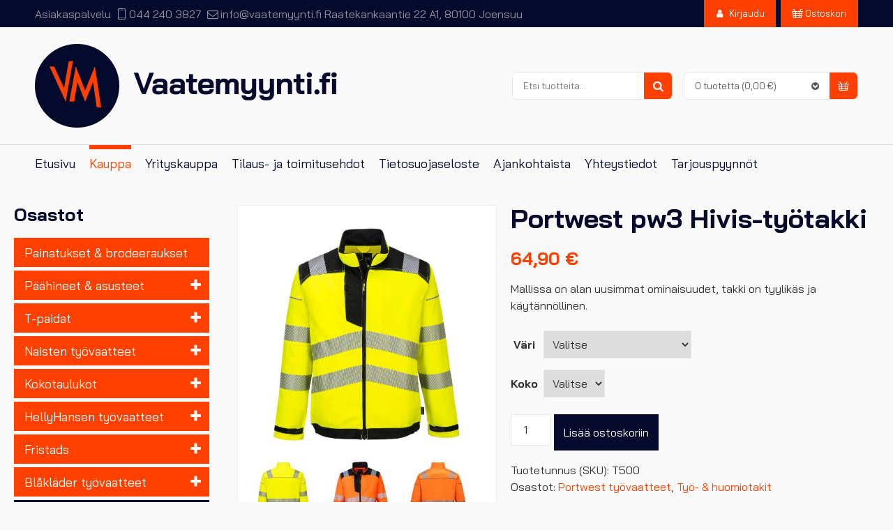

--- FILE ---
content_type: text/html; charset=UTF-8
request_url: https://www.vaatemyynti.fi/tuote/portwest-pw3-hivis-tyotakki/
body_size: 24592
content:
<!doctype html>
<!--[if lt IE 7]><html class="no-js ie ie6 lt-ie9 lt-ie8 lt-ie7" lang="fi"> <![endif]-->
<!--[if IE 7]><html class="no-js ie ie7 lt-ie9 lt-ie8" lang="fi"> <![endif]-->
<!--[if IE 8]><html class="no-js ie ie8 lt-ie9" lang="fi"> <![endif]-->
<!--[if gt IE 8]><!--><html class="no-js" lang="fi"> <!--<![endif]-->
<head>

    <meta charset="UTF-8">
    <title>Portwest pw3 Hivis-työtakki - Vaatemyynti.fi</title>
    <link rel="stylesheet" href="https://www.vaatemyynti.fi/content/themes/vaatemyyntifi/style.css" type="text/css" media="screen">
    <meta http-equiv="X-UA-Compatible" content="IE=edge">
    <meta name="viewport" content="width=device-width, initial-scale=1.0">
    <link rel="pingback" href="https://www.vaatemyynti.fi/wordpress/xmlrpc.php">
    <meta name='robots' content='index, follow, max-image-preview:large, max-snippet:-1, max-video-preview:-1' />

	<!-- This site is optimized with the Yoast SEO plugin v26.7 - https://yoast.com/wordpress/plugins/seo/ -->
	<link rel="canonical" href="https://www.vaatemyynti.fi/tuote/portwest-pw3-hivis-tyotakki/" />
	<meta property="og:locale" content="fi_FI" />
	<meta property="og:type" content="article" />
	<meta property="og:title" content="Portwest pw3 Hivis-työtakki - Vaatemyynti.fi" />
	<meta property="og:description" content="Mallissa on alan uusimmat ominaisuudet, takki on tyylikäs ja käytännöllinen." />
	<meta property="og:url" content="https://www.vaatemyynti.fi/tuote/portwest-pw3-hivis-tyotakki/" />
	<meta property="og:site_name" content="Vaatemyynti.fi" />
	<meta property="article:modified_time" content="2025-03-13T08:12:11+00:00" />
	<meta property="og:image" content="https://www.vaatemyynti.fi/content/uploads/2022/03/T500YBR.jpg" />
	<meta property="og:image:width" content="1100" />
	<meta property="og:image:height" content="1100" />
	<meta property="og:image:type" content="image/jpeg" />
	<meta name="twitter:card" content="summary_large_image" />
	<meta name="twitter:label1" content="Arvioitu lukuaika" />
	<meta name="twitter:data1" content="3 minuuttia" />
	<script type="application/ld+json" class="yoast-schema-graph">{"@context":"https://schema.org","@graph":[{"@type":"WebPage","@id":"https://www.vaatemyynti.fi/tuote/portwest-pw3-hivis-tyotakki/","url":"https://www.vaatemyynti.fi/tuote/portwest-pw3-hivis-tyotakki/","name":"Portwest pw3 Hivis-työtakki - Vaatemyynti.fi","isPartOf":{"@id":"https://www.vaatemyynti.fi/#website"},"primaryImageOfPage":{"@id":"https://www.vaatemyynti.fi/tuote/portwest-pw3-hivis-tyotakki/#primaryimage"},"image":{"@id":"https://www.vaatemyynti.fi/tuote/portwest-pw3-hivis-tyotakki/#primaryimage"},"thumbnailUrl":"https://www.vaatemyynti.fi/content/uploads/2022/03/T500YBR.jpg","datePublished":"2022-03-14T17:07:39+00:00","dateModified":"2025-03-13T08:12:11+00:00","breadcrumb":{"@id":"https://www.vaatemyynti.fi/tuote/portwest-pw3-hivis-tyotakki/#breadcrumb"},"inLanguage":"fi","potentialAction":[{"@type":"ReadAction","target":["https://www.vaatemyynti.fi/tuote/portwest-pw3-hivis-tyotakki/"]}]},{"@type":"ImageObject","inLanguage":"fi","@id":"https://www.vaatemyynti.fi/tuote/portwest-pw3-hivis-tyotakki/#primaryimage","url":"https://www.vaatemyynti.fi/content/uploads/2022/03/T500YBR.jpg","contentUrl":"https://www.vaatemyynti.fi/content/uploads/2022/03/T500YBR.jpg","width":1100,"height":1100},{"@type":"BreadcrumbList","@id":"https://www.vaatemyynti.fi/tuote/portwest-pw3-hivis-tyotakki/#breadcrumb","itemListElement":[{"@type":"ListItem","position":1,"name":"Home","item":"https://www.vaatemyynti.fi/"},{"@type":"ListItem","position":2,"name":"Tuotteet","item":"https://www.vaatemyynti.fi/tuotteet/"},{"@type":"ListItem","position":3,"name":"Portwest pw3 Hivis-työtakki"}]},{"@type":"WebSite","@id":"https://www.vaatemyynti.fi/#website","url":"https://www.vaatemyynti.fi/","name":"Vaatemyynti.fi","description":"Olemme kotimainen verkkokauppa, jonka valikoimissa on satoja erilaisia vaatteita ja asusteita","publisher":{"@id":"https://www.vaatemyynti.fi/#organization"},"potentialAction":[{"@type":"SearchAction","target":{"@type":"EntryPoint","urlTemplate":"https://www.vaatemyynti.fi/?s={search_term_string}"},"query-input":{"@type":"PropertyValueSpecification","valueRequired":true,"valueName":"search_term_string"}}],"inLanguage":"fi"},{"@type":"Organization","@id":"https://www.vaatemyynti.fi/#organization","name":"Vaatemyynti.fi","url":"https://www.vaatemyynti.fi/","logo":{"@type":"ImageObject","inLanguage":"fi","@id":"https://www.vaatemyynti.fi/#/schema/logo/image/","url":"https://www.vaatemyynti.fi/content/uploads/2024/04/logo-vaatemyynti-696.png","contentUrl":"https://www.vaatemyynti.fi/content/uploads/2024/04/logo-vaatemyynti-696.png","width":696,"height":696,"caption":"Vaatemyynti.fi"},"image":{"@id":"https://www.vaatemyynti.fi/#/schema/logo/image/"}}]}</script>
	<!-- / Yoast SEO plugin. -->


<link rel='dns-prefetch' href='//fonts.googleapis.com' />
<link rel="alternate" type="application/rss+xml" title="Vaatemyynti.fi &raquo; syöte" href="https://www.vaatemyynti.fi/feed/" />
<link rel="alternate" title="oEmbed (JSON)" type="application/json+oembed" href="https://www.vaatemyynti.fi/wp-json/oembed/1.0/embed?url=https%3A%2F%2Fwww.vaatemyynti.fi%2Ftuote%2Fportwest-pw3-hivis-tyotakki%2F" />
<link rel="alternate" title="oEmbed (XML)" type="text/xml+oembed" href="https://www.vaatemyynti.fi/wp-json/oembed/1.0/embed?url=https%3A%2F%2Fwww.vaatemyynti.fi%2Ftuote%2Fportwest-pw3-hivis-tyotakki%2F&#038;format=xml" />
<style id='wp-img-auto-sizes-contain-inline-css' type='text/css'>
img:is([sizes=auto i],[sizes^="auto," i]){contain-intrinsic-size:3000px 1500px}
/*# sourceURL=wp-img-auto-sizes-contain-inline-css */
</style>

<link rel='stylesheet' id='wc-pakettikauppa-pickup-point-selection-front-checkout-css' href='https://www.vaatemyynti.fi/content/plugins/posti-shipping/assets/blocks/pickup-point-selection/checkout/front.css?ver=0.0.1' type='text/css' media='all' />
<style id='wp-emoji-styles-inline-css' type='text/css'>

	img.wp-smiley, img.emoji {
		display: inline !important;
		border: none !important;
		box-shadow: none !important;
		height: 1em !important;
		width: 1em !important;
		margin: 0 0.07em !important;
		vertical-align: -0.1em !important;
		background: none !important;
		padding: 0 !important;
	}
/*# sourceURL=wp-emoji-styles-inline-css */
</style>
<link rel='stylesheet' id='wp-block-library-css' href='https://www.vaatemyynti.fi/wordpress/wp-includes/css/dist/block-library/style.min.css?ver=8a2e987e05c950a53cf594f351dff717' type='text/css' media='all' />
<link rel='stylesheet' id='wc-blocks-style-css' href='https://www.vaatemyynti.fi/content/plugins/woocommerce/assets/client/blocks/wc-blocks.css?ver=wc-10.4.3' type='text/css' media='all' />
<style id='global-styles-inline-css' type='text/css'>
:root{--wp--preset--aspect-ratio--square: 1;--wp--preset--aspect-ratio--4-3: 4/3;--wp--preset--aspect-ratio--3-4: 3/4;--wp--preset--aspect-ratio--3-2: 3/2;--wp--preset--aspect-ratio--2-3: 2/3;--wp--preset--aspect-ratio--16-9: 16/9;--wp--preset--aspect-ratio--9-16: 9/16;--wp--preset--color--black: #000000;--wp--preset--color--cyan-bluish-gray: #abb8c3;--wp--preset--color--white: #ffffff;--wp--preset--color--pale-pink: #f78da7;--wp--preset--color--vivid-red: #cf2e2e;--wp--preset--color--luminous-vivid-orange: #ff6900;--wp--preset--color--luminous-vivid-amber: #fcb900;--wp--preset--color--light-green-cyan: #7bdcb5;--wp--preset--color--vivid-green-cyan: #00d084;--wp--preset--color--pale-cyan-blue: #8ed1fc;--wp--preset--color--vivid-cyan-blue: #0693e3;--wp--preset--color--vivid-purple: #9b51e0;--wp--preset--gradient--vivid-cyan-blue-to-vivid-purple: linear-gradient(135deg,rgb(6,147,227) 0%,rgb(155,81,224) 100%);--wp--preset--gradient--light-green-cyan-to-vivid-green-cyan: linear-gradient(135deg,rgb(122,220,180) 0%,rgb(0,208,130) 100%);--wp--preset--gradient--luminous-vivid-amber-to-luminous-vivid-orange: linear-gradient(135deg,rgb(252,185,0) 0%,rgb(255,105,0) 100%);--wp--preset--gradient--luminous-vivid-orange-to-vivid-red: linear-gradient(135deg,rgb(255,105,0) 0%,rgb(207,46,46) 100%);--wp--preset--gradient--very-light-gray-to-cyan-bluish-gray: linear-gradient(135deg,rgb(238,238,238) 0%,rgb(169,184,195) 100%);--wp--preset--gradient--cool-to-warm-spectrum: linear-gradient(135deg,rgb(74,234,220) 0%,rgb(151,120,209) 20%,rgb(207,42,186) 40%,rgb(238,44,130) 60%,rgb(251,105,98) 80%,rgb(254,248,76) 100%);--wp--preset--gradient--blush-light-purple: linear-gradient(135deg,rgb(255,206,236) 0%,rgb(152,150,240) 100%);--wp--preset--gradient--blush-bordeaux: linear-gradient(135deg,rgb(254,205,165) 0%,rgb(254,45,45) 50%,rgb(107,0,62) 100%);--wp--preset--gradient--luminous-dusk: linear-gradient(135deg,rgb(255,203,112) 0%,rgb(199,81,192) 50%,rgb(65,88,208) 100%);--wp--preset--gradient--pale-ocean: linear-gradient(135deg,rgb(255,245,203) 0%,rgb(182,227,212) 50%,rgb(51,167,181) 100%);--wp--preset--gradient--electric-grass: linear-gradient(135deg,rgb(202,248,128) 0%,rgb(113,206,126) 100%);--wp--preset--gradient--midnight: linear-gradient(135deg,rgb(2,3,129) 0%,rgb(40,116,252) 100%);--wp--preset--font-size--small: 13px;--wp--preset--font-size--medium: 20px;--wp--preset--font-size--large: 36px;--wp--preset--font-size--x-large: 42px;--wp--preset--spacing--20: 0.44rem;--wp--preset--spacing--30: 0.67rem;--wp--preset--spacing--40: 1rem;--wp--preset--spacing--50: 1.5rem;--wp--preset--spacing--60: 2.25rem;--wp--preset--spacing--70: 3.38rem;--wp--preset--spacing--80: 5.06rem;--wp--preset--shadow--natural: 6px 6px 9px rgba(0, 0, 0, 0.2);--wp--preset--shadow--deep: 12px 12px 50px rgba(0, 0, 0, 0.4);--wp--preset--shadow--sharp: 6px 6px 0px rgba(0, 0, 0, 0.2);--wp--preset--shadow--outlined: 6px 6px 0px -3px rgb(255, 255, 255), 6px 6px rgb(0, 0, 0);--wp--preset--shadow--crisp: 6px 6px 0px rgb(0, 0, 0);}:where(.is-layout-flex){gap: 0.5em;}:where(.is-layout-grid){gap: 0.5em;}body .is-layout-flex{display: flex;}.is-layout-flex{flex-wrap: wrap;align-items: center;}.is-layout-flex > :is(*, div){margin: 0;}body .is-layout-grid{display: grid;}.is-layout-grid > :is(*, div){margin: 0;}:where(.wp-block-columns.is-layout-flex){gap: 2em;}:where(.wp-block-columns.is-layout-grid){gap: 2em;}:where(.wp-block-post-template.is-layout-flex){gap: 1.25em;}:where(.wp-block-post-template.is-layout-grid){gap: 1.25em;}.has-black-color{color: var(--wp--preset--color--black) !important;}.has-cyan-bluish-gray-color{color: var(--wp--preset--color--cyan-bluish-gray) !important;}.has-white-color{color: var(--wp--preset--color--white) !important;}.has-pale-pink-color{color: var(--wp--preset--color--pale-pink) !important;}.has-vivid-red-color{color: var(--wp--preset--color--vivid-red) !important;}.has-luminous-vivid-orange-color{color: var(--wp--preset--color--luminous-vivid-orange) !important;}.has-luminous-vivid-amber-color{color: var(--wp--preset--color--luminous-vivid-amber) !important;}.has-light-green-cyan-color{color: var(--wp--preset--color--light-green-cyan) !important;}.has-vivid-green-cyan-color{color: var(--wp--preset--color--vivid-green-cyan) !important;}.has-pale-cyan-blue-color{color: var(--wp--preset--color--pale-cyan-blue) !important;}.has-vivid-cyan-blue-color{color: var(--wp--preset--color--vivid-cyan-blue) !important;}.has-vivid-purple-color{color: var(--wp--preset--color--vivid-purple) !important;}.has-black-background-color{background-color: var(--wp--preset--color--black) !important;}.has-cyan-bluish-gray-background-color{background-color: var(--wp--preset--color--cyan-bluish-gray) !important;}.has-white-background-color{background-color: var(--wp--preset--color--white) !important;}.has-pale-pink-background-color{background-color: var(--wp--preset--color--pale-pink) !important;}.has-vivid-red-background-color{background-color: var(--wp--preset--color--vivid-red) !important;}.has-luminous-vivid-orange-background-color{background-color: var(--wp--preset--color--luminous-vivid-orange) !important;}.has-luminous-vivid-amber-background-color{background-color: var(--wp--preset--color--luminous-vivid-amber) !important;}.has-light-green-cyan-background-color{background-color: var(--wp--preset--color--light-green-cyan) !important;}.has-vivid-green-cyan-background-color{background-color: var(--wp--preset--color--vivid-green-cyan) !important;}.has-pale-cyan-blue-background-color{background-color: var(--wp--preset--color--pale-cyan-blue) !important;}.has-vivid-cyan-blue-background-color{background-color: var(--wp--preset--color--vivid-cyan-blue) !important;}.has-vivid-purple-background-color{background-color: var(--wp--preset--color--vivid-purple) !important;}.has-black-border-color{border-color: var(--wp--preset--color--black) !important;}.has-cyan-bluish-gray-border-color{border-color: var(--wp--preset--color--cyan-bluish-gray) !important;}.has-white-border-color{border-color: var(--wp--preset--color--white) !important;}.has-pale-pink-border-color{border-color: var(--wp--preset--color--pale-pink) !important;}.has-vivid-red-border-color{border-color: var(--wp--preset--color--vivid-red) !important;}.has-luminous-vivid-orange-border-color{border-color: var(--wp--preset--color--luminous-vivid-orange) !important;}.has-luminous-vivid-amber-border-color{border-color: var(--wp--preset--color--luminous-vivid-amber) !important;}.has-light-green-cyan-border-color{border-color: var(--wp--preset--color--light-green-cyan) !important;}.has-vivid-green-cyan-border-color{border-color: var(--wp--preset--color--vivid-green-cyan) !important;}.has-pale-cyan-blue-border-color{border-color: var(--wp--preset--color--pale-cyan-blue) !important;}.has-vivid-cyan-blue-border-color{border-color: var(--wp--preset--color--vivid-cyan-blue) !important;}.has-vivid-purple-border-color{border-color: var(--wp--preset--color--vivid-purple) !important;}.has-vivid-cyan-blue-to-vivid-purple-gradient-background{background: var(--wp--preset--gradient--vivid-cyan-blue-to-vivid-purple) !important;}.has-light-green-cyan-to-vivid-green-cyan-gradient-background{background: var(--wp--preset--gradient--light-green-cyan-to-vivid-green-cyan) !important;}.has-luminous-vivid-amber-to-luminous-vivid-orange-gradient-background{background: var(--wp--preset--gradient--luminous-vivid-amber-to-luminous-vivid-orange) !important;}.has-luminous-vivid-orange-to-vivid-red-gradient-background{background: var(--wp--preset--gradient--luminous-vivid-orange-to-vivid-red) !important;}.has-very-light-gray-to-cyan-bluish-gray-gradient-background{background: var(--wp--preset--gradient--very-light-gray-to-cyan-bluish-gray) !important;}.has-cool-to-warm-spectrum-gradient-background{background: var(--wp--preset--gradient--cool-to-warm-spectrum) !important;}.has-blush-light-purple-gradient-background{background: var(--wp--preset--gradient--blush-light-purple) !important;}.has-blush-bordeaux-gradient-background{background: var(--wp--preset--gradient--blush-bordeaux) !important;}.has-luminous-dusk-gradient-background{background: var(--wp--preset--gradient--luminous-dusk) !important;}.has-pale-ocean-gradient-background{background: var(--wp--preset--gradient--pale-ocean) !important;}.has-electric-grass-gradient-background{background: var(--wp--preset--gradient--electric-grass) !important;}.has-midnight-gradient-background{background: var(--wp--preset--gradient--midnight) !important;}.has-small-font-size{font-size: var(--wp--preset--font-size--small) !important;}.has-medium-font-size{font-size: var(--wp--preset--font-size--medium) !important;}.has-large-font-size{font-size: var(--wp--preset--font-size--large) !important;}.has-x-large-font-size{font-size: var(--wp--preset--font-size--x-large) !important;}
/*# sourceURL=global-styles-inline-css */
</style>

<style id='classic-theme-styles-inline-css' type='text/css'>
/*! This file is auto-generated */
.wp-block-button__link{color:#fff;background-color:#32373c;border-radius:9999px;box-shadow:none;text-decoration:none;padding:calc(.667em + 2px) calc(1.333em + 2px);font-size:1.125em}.wp-block-file__button{background:#32373c;color:#fff;text-decoration:none}
/*# sourceURL=/wp-includes/css/classic-themes.min.css */
</style>
<link rel='stylesheet' id='woocommerce-layout-css' href='https://www.vaatemyynti.fi/content/plugins/woocommerce/assets/css/woocommerce-layout.css?ver=10.4.3' type='text/css' media='all' />
<link rel='stylesheet' id='woocommerce-smallscreen-css' href='https://www.vaatemyynti.fi/content/plugins/woocommerce/assets/css/woocommerce-smallscreen.css?ver=10.4.3' type='text/css' media='only screen and (max-width: 768px)' />
<link rel='stylesheet' id='woocommerce-general-css' href='https://www.vaatemyynti.fi/content/plugins/woocommerce/assets/css/woocommerce.css?ver=10.4.3' type='text/css' media='all' />
<style id='woocommerce-inline-inline-css' type='text/css'>
.woocommerce form .form-row .required { visibility: visible; }
/*# sourceURL=woocommerce-inline-inline-css */
</style>
<link rel='stylesheet' id='google-fonts-css' href='https://fonts.googleapis.com/css?family=Bai+Jamjuree%3A300%2C400%2C700&#038;ver=2.0.0' type='text/css' media='all' />
<link rel='stylesheet' id='sitefactory-grid-css' href='https://www.vaatemyynti.fi/content/themes/sf-master-twig/assets/lib/skeletor-lib/css/skeletor-main.css?ver=1670573092' type='text/css' media='all' />
<link rel='stylesheet' id='child-styles-css' href='https://www.vaatemyynti.fi/content/themes/vaatemyyntifi/assets/css/styles.css?ver=1704799130' type='text/css' media='all' />
<link rel='stylesheet' id='fontawesome-css' href='https://www.vaatemyynti.fi/content/themes/sf-master-twig/assets/css/fontawesome.css?ver=1670573091' type='text/css' media='all' />
<script type="text/javascript" src="https://www.vaatemyynti.fi/wordpress/wp-includes/js/jquery/jquery.min.js?ver=3.7.1" id="jquery-core-js"></script>
<script type="text/javascript" src="https://www.vaatemyynti.fi/wordpress/wp-includes/js/jquery/jquery-migrate.min.js?ver=3.4.1" id="jquery-migrate-js"></script>
<script type="text/javascript" src="https://www.vaatemyynti.fi/content/plugins/woocommerce/assets/js/jquery-blockui/jquery.blockUI.min.js?ver=2.7.0-wc.10.4.3" id="wc-jquery-blockui-js" defer="defer" data-wp-strategy="defer"></script>
<script type="text/javascript" id="wc-add-to-cart-js-extra">
/* <![CDATA[ */
var wc_add_to_cart_params = {"ajax_url":"/wordpress/wp-admin/admin-ajax.php","wc_ajax_url":"/?wc-ajax=%%endpoint%%","i18n_view_cart":"N\u00e4yt\u00e4 ostoskori","cart_url":"https://www.vaatemyynti.fi/ostoskori/","is_cart":"","cart_redirect_after_add":"no"};
//# sourceURL=wc-add-to-cart-js-extra
/* ]]> */
</script>
<script type="text/javascript" src="https://www.vaatemyynti.fi/content/plugins/woocommerce/assets/js/frontend/add-to-cart.min.js?ver=10.4.3" id="wc-add-to-cart-js" defer="defer" data-wp-strategy="defer"></script>
<script type="text/javascript" id="wc-single-product-js-extra">
/* <![CDATA[ */
var wc_single_product_params = {"i18n_required_rating_text":"Valitse arvostelu, ole hyv\u00e4.","i18n_rating_options":["1/5 t\u00e4hte\u00e4","2/5 t\u00e4hte\u00e4","3/5 t\u00e4hte\u00e4","4/5 t\u00e4hte\u00e4","5/5 t\u00e4hte\u00e4"],"i18n_product_gallery_trigger_text":"View full-screen image gallery","review_rating_required":"yes","flexslider":{"rtl":false,"animation":"slide","smoothHeight":true,"directionNav":false,"controlNav":"thumbnails","slideshow":false,"animationSpeed":500,"animationLoop":false,"allowOneSlide":false},"zoom_enabled":"","zoom_options":[],"photoswipe_enabled":"","photoswipe_options":{"shareEl":false,"closeOnScroll":false,"history":false,"hideAnimationDuration":0,"showAnimationDuration":0},"flexslider_enabled":""};
//# sourceURL=wc-single-product-js-extra
/* ]]> */
</script>
<script type="text/javascript" src="https://www.vaatemyynti.fi/content/plugins/woocommerce/assets/js/frontend/single-product.min.js?ver=10.4.3" id="wc-single-product-js" defer="defer" data-wp-strategy="defer"></script>
<script type="text/javascript" src="https://www.vaatemyynti.fi/content/plugins/woocommerce/assets/js/js-cookie/js.cookie.min.js?ver=2.1.4-wc.10.4.3" id="wc-js-cookie-js" defer="defer" data-wp-strategy="defer"></script>
<script type="text/javascript" id="woocommerce-js-extra">
/* <![CDATA[ */
var woocommerce_params = {"ajax_url":"/wordpress/wp-admin/admin-ajax.php","wc_ajax_url":"/?wc-ajax=%%endpoint%%","i18n_password_show":"N\u00e4yt\u00e4 salasana","i18n_password_hide":"Piilota salasana"};
//# sourceURL=woocommerce-js-extra
/* ]]> */
</script>
<script type="text/javascript" src="https://www.vaatemyynti.fi/content/plugins/woocommerce/assets/js/frontend/woocommerce.min.js?ver=10.4.3" id="woocommerce-js" defer="defer" data-wp-strategy="defer"></script>
<script type="text/javascript" src="https://www.vaatemyynti.fi/wordpress/wp-includes/js/dist/hooks.min.js?ver=dd5603f07f9220ed27f1" id="wp-hooks-js"></script>
<script type="text/javascript" id="wpm-js-extra">
/* <![CDATA[ */
var wpm = {"ajax_url":"https://www.vaatemyynti.fi/wordpress/wp-admin/admin-ajax.php","root":"https://www.vaatemyynti.fi/wp-json/","nonce_wp_rest":"3383e118a2","nonce_ajax":"e1db188053"};
//# sourceURL=wpm-js-extra
/* ]]> */
</script>
<script type="text/javascript" src="https://www.vaatemyynti.fi/content/plugins/woocommerce-google-adwords-conversion-tracking-tag/js/public/free/wpm-public.p1.min.js?ver=1.54.1" id="wpm-js"></script>
<link rel="EditURI" type="application/rsd+xml" title="RSD" href="https://www.vaatemyynti.fi/wordpress/xmlrpc.php?rsd" />

<link rel='shortlink' href='https://www.vaatemyynti.fi/?p=70399' />
<!-- Google Tag Manager
<script>(function(w,d,s,l,i){w[l]=w[l]||[];w[l].push({'gtm.start':new Date().getTime(),event:'gtm.js'});var f=d.getElementsByTagName(s)[0],j=d.createElement(s);j.async=true;j.src="https://load.gtm.vaatemyynti.fi/6dwcoiembs.js?"+i;f.parentNode.insertBefore(j,f);})(window,document,'script','dataLayer','bexsc=aWQ9R1RNLU41VjhWR0Y%3D&page=3');</script>
End Google Tag Manager -->

<meta name="google-site-verification" content="3XOOUe94Ax_UxLPeX2NS11SL-xmQWE8RTw0U_2jNb8Q" />

<meta name="facebook-domain-verification" content="k4neoh0zd50901fs6d9k4bckbwkvg2" />
		<!-- Google Tag Manager -->
		<script>!function(){"use strict";function l(e){for(var t=e,r=0,n=document.cookie.split(";");r<n.length;r++){var o=n[r].split("=");if(o[0].trim()===t)return o[1]}}function s(e){return localStorage.getItem(e)}function u(e){return window[e]}function A(e,t){e=document.querySelector(e);return t?null==e?void 0:e.getAttribute(t):null==e?void 0:e.textContent}var e=window,t=document,r="script",n="dataLayer",o="https://gtm.vaatemyynti.fi",a="",i="jwcoiembs",c="CvrOp=aWQ9R1RNLU41VjhWR0Y%3D&amp;tl=dr",g="cookie",v="_sbp",E="",d=!1;try{var d=!!g&&(m=navigator.userAgent,!!(m=new RegExp("Version/([0-9._]+)(.*Mobile)?.*Safari.*").exec(m)))&&16.4<=parseFloat(m[1]),f="stapeUserId"===g,I=d&&!f?function(e,t,r){void 0===t&&(t="");var n={cookie:l,localStorage:s,jsVariable:u,cssSelector:A},t=Array.isArray(t)?t:[t];if(e&&n[e])for(var o=n[e],a=0,i=t;a<i.length;a++){var c=i[a],c=r?o(c,r):o(c);if(c)return c}else console.warn("invalid uid source",e)}(g,v,E):void 0;d=d&&(!!I||f)}catch(e){console.error(e)}var m=e,g=(m[n]=m[n]||[],m[n].push({"gtm.start":(new Date).getTime(),event:"gtm.js"}),t.getElementsByTagName(r)[0]),v=I?"&bi="+encodeURIComponent(I):"",E=t.createElement(r),f=(d&&(i=8<i.length?i.replace(/([a-z]{8}$)/,"kp$1"):"kp"+i),!d&&a?a:o);E.async=!0,E.src=f+"/"+i+".js?"+c+v,null!=(e=g.parentNode)&&e.insertBefore(E,g)}();</script>
		<!-- End Google Tag Manager -->
		<!-- Google site verification - Google for WooCommerce -->
<meta name="google-site-verification" content="dJjrsLpxVn8O8tFUbpnzM29vy44tps_9JdS3mQoP-B4" />
	<noscript><style>.woocommerce-product-gallery{ opacity: 1 !important; }</style></noscript>
	
<!-- START Pixel Manager for WooCommerce -->

		<script>

			window.wpmDataLayer = window.wpmDataLayer || {};
			window.wpmDataLayer = Object.assign(window.wpmDataLayer, {"cart":{},"cart_item_keys":{},"version":{"number":"1.54.1","pro":false,"eligible_for_updates":false,"distro":"fms","beta":false,"show":true},"pixels":{"google":{"linker":{"settings":null},"user_id":false,"ads":{"conversion_ids":{"AW-693019526":"IScaCLzu5aYYEIbHusoC"},"dynamic_remarketing":{"status":true,"id_type":"post_id","send_events_with_parent_ids":true},"google_business_vertical":"retail","phone_conversion_number":"","phone_conversion_label":""},"tag_id":"AW-693019526","tag_id_suppressed":[],"tag_gateway":{"measurement_path":""},"tcf_support":false,"consent_mode":{"is_active":true,"wait_for_update":500,"ads_data_redaction":false,"url_passthrough":true}},"facebook":{"pixel_id":"528378574708119","dynamic_remarketing":{"id_type":"post_id"},"capi":false,"advanced_matching":false,"exclusion_patterns":[],"fbevents_js_url":"https://connect.facebook.net/en_US/fbevents.js"}},"shop":{"list_name":"Product | Portwest pw3 Hivis-työtakki","list_id":"product_portwest-pw3-hivis-tyotakki","page_type":"product","product_type":"variable","currency":"EUR","selectors":{"addToCart":[],"beginCheckout":[]},"order_duplication_prevention":true,"view_item_list_trigger":{"test_mode":false,"background_color":"green","opacity":0.5,"repeat":true,"timeout":1000,"threshold":0.8},"variations_output":true,"session_active":false},"page":{"id":70399,"title":"Portwest pw3 Hivis-työtakki","type":"product","categories":[],"parent":{"id":0,"title":"Portwest pw3 Hivis-työtakki","type":"product","categories":[]}},"general":{"user_logged_in":false,"scroll_tracking_thresholds":[],"page_id":70399,"exclude_domains":[],"server_2_server":{"active":false,"user_agent_exclude_patterns":[],"ip_exclude_list":[],"pageview_event_s2s":{"is_active":false,"pixels":["facebook"]}},"consent_management":{"explicit_consent":true},"lazy_load_pmw":false,"chunk_base_path":"https://www.vaatemyynti.fi/content/plugins/woocommerce-google-adwords-conversion-tracking-tag/js/public/free/","modules":{"load_deprecated_functions":true}}});

		</script>

		
<!-- END Pixel Manager for WooCommerce -->
			<meta name="pm-dataLayer-meta" content="70399" class="wpmProductId"
				  data-id="70399">
					<script>
			(window.wpmDataLayer = window.wpmDataLayer || {}).products                = window.wpmDataLayer.products || {};
			window.wpmDataLayer.products[70399] = {"id":"70399","sku":"T500","price":64.9,"brand":"","quantity":1,"dyn_r_ids":{"post_id":"70399","sku":"T500","gpf":"woocommerce_gpf_70399","gla":"gla_70399"},"is_variable":true,"type":"variable","name":"Portwest pw3 Hivis-työtakki","category":["Portwest työvaatteet","Työ- &amp; huomiotakit"],"is_variation":false};
					</script>
					<meta name="pm-dataLayer-meta" content="70404" class="wpmProductId"
				  data-id="70404">
					<script>
			(window.wpmDataLayer = window.wpmDataLayer || {}).products                = window.wpmDataLayer.products || {};
			window.wpmDataLayer.products[70404] = {"id":"70404","sku":"T500","price":64.9,"brand":"","quantity":1,"dyn_r_ids":{"post_id":"70404","sku":"T500","gpf":"woocommerce_gpf_70404","gla":"gla_70404"},"is_variable":false,"type":"variation","name":"Portwest pw3 Hivis-työtakki","parent_id_dyn_r_ids":{"post_id":"70399","sku":"T500","gpf":"woocommerce_gpf_70399","gla":"gla_70399"},"parent_id":70399,"category":["Portwest työvaatteet","Työ- &amp; huomiotakit"],"variant":"Color: huomiokeltainen-musta | Size: s","is_variation":true};
					</script>
					<meta name="pm-dataLayer-meta" content="70405" class="wpmProductId"
				  data-id="70405">
					<script>
			(window.wpmDataLayer = window.wpmDataLayer || {}).products                = window.wpmDataLayer.products || {};
			window.wpmDataLayer.products[70405] = {"id":"70405","sku":"T500","price":64.9,"brand":"","quantity":1,"dyn_r_ids":{"post_id":"70405","sku":"T500","gpf":"woocommerce_gpf_70405","gla":"gla_70405"},"is_variable":false,"type":"variation","name":"Portwest pw3 Hivis-työtakki","parent_id_dyn_r_ids":{"post_id":"70399","sku":"T500","gpf":"woocommerce_gpf_70399","gla":"gla_70399"},"parent_id":70399,"category":["Portwest työvaatteet","Työ- &amp; huomiotakit"],"variant":"Color: huomio-oranssi-musta | Size: s","is_variation":true};
					</script>
					<meta name="pm-dataLayer-meta" content="70406" class="wpmProductId"
				  data-id="70406">
					<script>
			(window.wpmDataLayer = window.wpmDataLayer || {}).products                = window.wpmDataLayer.products || {};
			window.wpmDataLayer.products[70406] = {"id":"70406","sku":"T500","price":64.9,"brand":"","quantity":1,"dyn_r_ids":{"post_id":"70406","sku":"T500","gpf":"woocommerce_gpf_70406","gla":"gla_70406"},"is_variable":false,"type":"variation","name":"Portwest pw3 Hivis-työtakki","parent_id_dyn_r_ids":{"post_id":"70399","sku":"T500","gpf":"woocommerce_gpf_70399","gla":"gla_70399"},"parent_id":70399,"category":["Portwest työvaatteet","Työ- &amp; huomiotakit"],"variant":"Color: huomiokeltainen-musta | Size: m","is_variation":true};
					</script>
					<meta name="pm-dataLayer-meta" content="70407" class="wpmProductId"
				  data-id="70407">
					<script>
			(window.wpmDataLayer = window.wpmDataLayer || {}).products                = window.wpmDataLayer.products || {};
			window.wpmDataLayer.products[70407] = {"id":"70407","sku":"T500","price":64.9,"brand":"","quantity":1,"dyn_r_ids":{"post_id":"70407","sku":"T500","gpf":"woocommerce_gpf_70407","gla":"gla_70407"},"is_variable":false,"type":"variation","name":"Portwest pw3 Hivis-työtakki","parent_id_dyn_r_ids":{"post_id":"70399","sku":"T500","gpf":"woocommerce_gpf_70399","gla":"gla_70399"},"parent_id":70399,"category":["Portwest työvaatteet","Työ- &amp; huomiotakit"],"variant":"Color: huomio-oranssi-musta | Size: m","is_variation":true};
					</script>
					<meta name="pm-dataLayer-meta" content="70408" class="wpmProductId"
				  data-id="70408">
					<script>
			(window.wpmDataLayer = window.wpmDataLayer || {}).products                = window.wpmDataLayer.products || {};
			window.wpmDataLayer.products[70408] = {"id":"70408","sku":"T500","price":64.9,"brand":"","quantity":1,"dyn_r_ids":{"post_id":"70408","sku":"T500","gpf":"woocommerce_gpf_70408","gla":"gla_70408"},"is_variable":false,"type":"variation","name":"Portwest pw3 Hivis-työtakki","parent_id_dyn_r_ids":{"post_id":"70399","sku":"T500","gpf":"woocommerce_gpf_70399","gla":"gla_70399"},"parent_id":70399,"category":["Portwest työvaatteet","Työ- &amp; huomiotakit"],"variant":"Color: huomiokeltainen-musta | Size: l","is_variation":true};
					</script>
					<meta name="pm-dataLayer-meta" content="70409" class="wpmProductId"
				  data-id="70409">
					<script>
			(window.wpmDataLayer = window.wpmDataLayer || {}).products                = window.wpmDataLayer.products || {};
			window.wpmDataLayer.products[70409] = {"id":"70409","sku":"T500","price":64.9,"brand":"","quantity":1,"dyn_r_ids":{"post_id":"70409","sku":"T500","gpf":"woocommerce_gpf_70409","gla":"gla_70409"},"is_variable":false,"type":"variation","name":"Portwest pw3 Hivis-työtakki","parent_id_dyn_r_ids":{"post_id":"70399","sku":"T500","gpf":"woocommerce_gpf_70399","gla":"gla_70399"},"parent_id":70399,"category":["Portwest työvaatteet","Työ- &amp; huomiotakit"],"variant":"Color: huomio-oranssi-musta | Size: l","is_variation":true};
					</script>
					<meta name="pm-dataLayer-meta" content="70410" class="wpmProductId"
				  data-id="70410">
					<script>
			(window.wpmDataLayer = window.wpmDataLayer || {}).products                = window.wpmDataLayer.products || {};
			window.wpmDataLayer.products[70410] = {"id":"70410","sku":"T500","price":64.9,"brand":"","quantity":1,"dyn_r_ids":{"post_id":"70410","sku":"T500","gpf":"woocommerce_gpf_70410","gla":"gla_70410"},"is_variable":false,"type":"variation","name":"Portwest pw3 Hivis-työtakki","parent_id_dyn_r_ids":{"post_id":"70399","sku":"T500","gpf":"woocommerce_gpf_70399","gla":"gla_70399"},"parent_id":70399,"category":["Portwest työvaatteet","Työ- &amp; huomiotakit"],"variant":"Color: huomiokeltainen-musta | Size: xl","is_variation":true};
					</script>
					<meta name="pm-dataLayer-meta" content="70411" class="wpmProductId"
				  data-id="70411">
					<script>
			(window.wpmDataLayer = window.wpmDataLayer || {}).products                = window.wpmDataLayer.products || {};
			window.wpmDataLayer.products[70411] = {"id":"70411","sku":"T500","price":64.9,"brand":"","quantity":1,"dyn_r_ids":{"post_id":"70411","sku":"T500","gpf":"woocommerce_gpf_70411","gla":"gla_70411"},"is_variable":false,"type":"variation","name":"Portwest pw3 Hivis-työtakki","parent_id_dyn_r_ids":{"post_id":"70399","sku":"T500","gpf":"woocommerce_gpf_70399","gla":"gla_70399"},"parent_id":70399,"category":["Portwest työvaatteet","Työ- &amp; huomiotakit"],"variant":"Color: huomio-oranssi-musta | Size: xl","is_variation":true};
					</script>
					<meta name="pm-dataLayer-meta" content="70412" class="wpmProductId"
				  data-id="70412">
					<script>
			(window.wpmDataLayer = window.wpmDataLayer || {}).products                = window.wpmDataLayer.products || {};
			window.wpmDataLayer.products[70412] = {"id":"70412","sku":"T500","price":64.9,"brand":"","quantity":1,"dyn_r_ids":{"post_id":"70412","sku":"T500","gpf":"woocommerce_gpf_70412","gla":"gla_70412"},"is_variable":false,"type":"variation","name":"Portwest pw3 Hivis-työtakki","parent_id_dyn_r_ids":{"post_id":"70399","sku":"T500","gpf":"woocommerce_gpf_70399","gla":"gla_70399"},"parent_id":70399,"category":["Portwest työvaatteet","Työ- &amp; huomiotakit"],"variant":"Color: huomiokeltainen-musta | Size: 2xl","is_variation":true};
					</script>
					<meta name="pm-dataLayer-meta" content="70413" class="wpmProductId"
				  data-id="70413">
					<script>
			(window.wpmDataLayer = window.wpmDataLayer || {}).products                = window.wpmDataLayer.products || {};
			window.wpmDataLayer.products[70413] = {"id":"70413","sku":"T500","price":64.9,"brand":"","quantity":1,"dyn_r_ids":{"post_id":"70413","sku":"T500","gpf":"woocommerce_gpf_70413","gla":"gla_70413"},"is_variable":false,"type":"variation","name":"Portwest pw3 Hivis-työtakki","parent_id_dyn_r_ids":{"post_id":"70399","sku":"T500","gpf":"woocommerce_gpf_70399","gla":"gla_70399"},"parent_id":70399,"category":["Portwest työvaatteet","Työ- &amp; huomiotakit"],"variant":"Color: huomio-oranssi-musta | Size: 2xl","is_variation":true};
					</script>
					<meta name="pm-dataLayer-meta" content="70414" class="wpmProductId"
				  data-id="70414">
					<script>
			(window.wpmDataLayer = window.wpmDataLayer || {}).products                = window.wpmDataLayer.products || {};
			window.wpmDataLayer.products[70414] = {"id":"70414","sku":"T500","price":64.9,"brand":"","quantity":1,"dyn_r_ids":{"post_id":"70414","sku":"T500","gpf":"woocommerce_gpf_70414","gla":"gla_70414"},"is_variable":false,"type":"variation","name":"Portwest pw3 Hivis-työtakki","parent_id_dyn_r_ids":{"post_id":"70399","sku":"T500","gpf":"woocommerce_gpf_70399","gla":"gla_70399"},"parent_id":70399,"category":["Portwest työvaatteet","Työ- &amp; huomiotakit"],"variant":"Color: huomiokeltainen-musta | Size: 3xl","is_variation":true};
					</script>
					<meta name="pm-dataLayer-meta" content="70415" class="wpmProductId"
				  data-id="70415">
					<script>
			(window.wpmDataLayer = window.wpmDataLayer || {}).products                = window.wpmDataLayer.products || {};
			window.wpmDataLayer.products[70415] = {"id":"70415","sku":"T500","price":64.9,"brand":"","quantity":1,"dyn_r_ids":{"post_id":"70415","sku":"T500","gpf":"woocommerce_gpf_70415","gla":"gla_70415"},"is_variable":false,"type":"variation","name":"Portwest pw3 Hivis-työtakki","parent_id_dyn_r_ids":{"post_id":"70399","sku":"T500","gpf":"woocommerce_gpf_70399","gla":"gla_70399"},"parent_id":70399,"category":["Portwest työvaatteet","Työ- &amp; huomiotakit"],"variant":"Color: huomio-oranssi-musta | Size: 3xl","is_variation":true};
					</script>
		<link rel="icon" href="https://www.vaatemyynti.fi/content/uploads/2019/04/cropped-vaatemyyntifi-verkkokauppa_2019_favicon-32x32.png" sizes="32x32" />
<link rel="icon" href="https://www.vaatemyynti.fi/content/uploads/2019/04/cropped-vaatemyyntifi-verkkokauppa_2019_favicon-192x192.png" sizes="192x192" />
<link rel="apple-touch-icon" href="https://www.vaatemyynti.fi/content/uploads/2019/04/cropped-vaatemyyntifi-verkkokauppa_2019_favicon-180x180.png" />
<meta name="msapplication-TileImage" content="https://www.vaatemyynti.fi/content/uploads/2019/04/cropped-vaatemyyntifi-verkkokauppa_2019_favicon-270x270.png" />

	<style>
		#applepay:hover,
		.checkout_provider_button:hover,
		.wb-paytrail-maksutavat-tokenized-payment-method-title:hover,
		.bank-button:hover { 
			outline: 1px solid #0079c1		}

		.checkout_provider_button-border,
		.paytrail_card_selected,
		.bank-button-border {
			outline: 1px solid #0079c1		}

		.paytrail_kassa_payment_button_title_wrapper {
			background:  !important;
			color: #323232 !important;
		}

		.wb_paytrail_collector_calculator_wrap {
			background: #082229 !important;
			color: #ffffff !important;
		}

		#wb_paytrail_collector_erittely {
			color: #082229 !important;
		}

		table.collector_table {
			border: 1px solid #082229 !important;
		}
	</style>

		<style type="text/css" id="wp-custom-css">
			.product-loop-prod-cat { display:none; }
.woocommerce .products.columns-3 .product .button.product_type_variable { font-size: .8em; }

.woocommerce ul.products li.product .loop-image-container img { object-fit: contain; }		</style>
		
		<!-- Global site tag (gtag.js) - Google Ads: AW-693019526 - Google for WooCommerce -->
		<script async src="https://www.googletagmanager.com/gtag/js?id=AW-693019526"></script>
		<script>
			window.dataLayer = window.dataLayer || [];
			function gtag() { dataLayer.push(arguments); }
			gtag( 'consent', 'default', {
				analytics_storage: 'denied',
				ad_storage: 'denied',
				ad_user_data: 'denied',
				ad_personalization: 'denied',
				region: ['AT', 'BE', 'BG', 'HR', 'CY', 'CZ', 'DK', 'EE', 'FI', 'FR', 'DE', 'GR', 'HU', 'IS', 'IE', 'IT', 'LV', 'LI', 'LT', 'LU', 'MT', 'NL', 'NO', 'PL', 'PT', 'RO', 'SK', 'SI', 'ES', 'SE', 'GB', 'CH'],
				wait_for_update: 500,
			} );
			gtag('js', new Date());
			gtag('set', 'developer_id.dOGY3NW', true);
			gtag("config", "AW-693019526", { "groups": "GLA", "send_page_view": false });		</script>

					</head>

	<body class="wp-singular product-template-default single single-product postid-70399 wp-theme-sf-master-twig wp-child-theme-vaatemyyntifi theme-sf-master-twig woocommerce woocommerce-page woocommerce-no-js" data-template="base.twig">

					<div id="page-top" class="secondary-bg from-l">
				<div class="wrapper cf">
					<div class="flex flex-middle">
						<div class="page-top-content-left">
							<div id="black-studio-tinymce-4" class="widget-container widget_black_studio_tinymce"><span class="hide">Ylätunniste</span><div class="textwidget"><p>Asiakaspalvelu <a class="icon-mobile" href="tel:0442403827">044 240 3827</a> <a class="icon-mail-1" href="mailto:info@vaatemyynti.fi">info@vaatemyynti.fi</a> <a class="icon-map-marker-alt" href="https://www.vaatemyynti.fi/yhteystiedot/">Raatekankaantie 22 A1, 80100 Joensuu</a></p>
</div></div>
						</div>
						<div class="login_buttons_container"><a href="https://www.vaatemyynti.fi/oma-tili/" class="link-button"><span class="icon icon-user"></span><span class="text">Kirjaudu</span></a><a href="https://www.vaatemyynti.fi/ostoskori/" class="link-button"><span class="icon icon-basket"></span><span class="text">Ostoskori</span></a></div>					</div>
				</div>
			</div>
		
		<header id="header">
			<div class="wrapper overflowing">
									<div class="flex flex-middle">
						<div class="header-left">
							<a href="https://www.vaatemyynti.fi" id="logo">
								<img src="https://www.vaatemyynti.fi/content/themes/vaatemyyntifi/assets/img/logo.png" alt="Vaatemyynti.fi">
							</a>
						</div>
						<div class="header-right">
							<div class="from-l">
											<div class="header_cart-container">
				<div class="hover_intent">
					<div class="header_cart-trigger">
						<a class="header_cart-link" href="https://www.vaatemyynti.fi/ostoskori/" title="Ostoskoriin">
							<span class="count">0 tuotetta</span>
							<span class="amount">(0,00&nbsp;&euro;)</span>
						</a>
					</div>
					<div class="header_cart-items">
						<div class="widget woocommerce widget_shopping_cart"><h2 class="widgettitle">Ostoskori</h2><div class="widget_shopping_cart_content"></div></div>					</div>
				</div>
			</div>
																			<form role="search" method="get" class="woocommerce-product-search" action="https://www.vaatemyynti.fi/">
	<label class="screen-reader-text" for="woocommerce-product-search-field-0">Etsi:</label>
	<input type="search" id="woocommerce-product-search-field-0" class="search-field" placeholder="Etsi tuotteita&hellip;" value="" name="s" />
	<button type="submit" value="Haku" class="">Haku</button>
	<input type="hidden" name="post_type" value="product" />
</form>

							</div>
													</div>
					</div>
							</div>
			<div class="main-nav-container from-l">
				<div class="wrapper overflowing">
					<nav id="main" class="horizontal dropdown">
						<div class="menu-paavalikko-container"><ul id="menu-paavalikko-2" class="menu"><li id="main-menu-item-14" class="main-menu-item  menu-item-even level-0 menu-item menu-item-type-post_type menu-item-object-page menu-item-home"><a href="https://www.vaatemyynti.fi/" class="menu-link main-menu-link">Etusivu</a></li>
<li id="main-menu-item-13" class="main-menu-item  menu-item-even level-0 menu-item menu-item-type-post_type menu-item-object-page menu-item-has-children current_page_parent"><a href="https://www.vaatemyynti.fi/tuotteet/" class="menu-link main-menu-link">Kauppa</a>
<ul class="sub-menu menu-odd  menu-level-1">
	<li id="main-menu-item-89916" class="sub-menu-item  menu-item-odd level-1 menu-item menu-item-type-custom menu-item-object-custom"><a href="https://www.vaatemyynti.fi/tuotteet/" class="menu-link sub-menu-link">Kaikki tuotteet</a></li>
	<li id="main-menu-item-89917" class="sub-menu-item  menu-item-odd level-1 menu-item menu-item-type-taxonomy menu-item-object-product_cat"><a href="https://www.vaatemyynti.fi/tuote-osasto/painatukset-vaatteisiin/" class="menu-link sub-menu-link">Painatukset &amp; brodeeraukset</a></li>
	<li id="main-menu-item-89919" class="sub-menu-item  menu-item-odd level-1 menu-item menu-item-type-taxonomy menu-item-object-product_cat"><a href="https://www.vaatemyynti.fi/tuote-osasto/kokotaulukot/" class="menu-link sub-menu-link">Kokotaulukot</a></li>
</ul>
</li>
<li id="main-menu-item-91040" class="main-menu-item  menu-item-even level-0 menu-item menu-item-type-post_type menu-item-object-page"><a href="https://www.vaatemyynti.fi/yrityskauppa/" class="menu-link main-menu-link">Yrityskauppa</a></li>
<li id="main-menu-item-27358" class="main-menu-item  menu-item-even level-0 menu-item menu-item-type-post_type menu-item-object-page"><a href="https://www.vaatemyynti.fi/tilaus-ja-toimitusehdot/" class="menu-link main-menu-link">Tilaus- ja toimitusehdot</a></li>
<li id="main-menu-item-88485" class="main-menu-item  menu-item-even level-0 menu-item menu-item-type-post_type menu-item-object-page menu-item-privacy-policy"><a href="https://www.vaatemyynti.fi/tietosuojaseloste/" class="menu-link main-menu-link">Tietosuojaseloste</a></li>
<li id="main-menu-item-89915" class="main-menu-item  menu-item-even level-0 menu-item menu-item-type-post_type menu-item-object-page"><a href="https://www.vaatemyynti.fi/ajankohtaista/" class="menu-link main-menu-link">Ajankohtaista</a></li>
<li id="main-menu-item-39" class="main-menu-item  menu-item-even level-0 menu-item menu-item-type-post_type menu-item-object-page"><a href="https://www.vaatemyynti.fi/yhteystiedot/" class="menu-link main-menu-link">Yhteystiedot</a></li>
<li id="main-menu-item-57533" class="main-menu-item  menu-item-even level-0 menu-item menu-item-type-post_type menu-item-object-page"><a href="https://www.vaatemyynti.fi/tarjouspyynnot/" class="menu-link main-menu-link">Tarjouspyynnöt</a></li>
</ul></div>
					</nav>
				</div>
			</div>
		</header>

		
		<div id="outer-content-area-container">
			<div class="wrapper wide">

									<div class="row no-margin padding-gutter double-gutter flex">

						
															<div class="col-l-7 col-xl-6  sidebar-order-bottom">
									<aside id="sidebar" class="content-padding">

										
										

																																<div id="woocommerce_product_categories-3" class="widget-container woocommerce widget_product_categories"><h2 class="shop-sidebar-heading">Osastot</h2><ul class="product-categories"><li class="cat-item cat-item-1186"><a href="https://www.vaatemyynti.fi/tuote-osasto/painatukset-vaatteisiin/">Painatukset &amp; brodeeraukset</a></li>
<li class="cat-item cat-item-276 cat-parent"><a href="https://www.vaatemyynti.fi/tuote-osasto/paahineet-asusteet/">Päähineet &amp; asusteet</a><span class='open-submenu'></span><ul class='children'>
<li class="cat-item cat-item-1673 cat-parent"><a href="https://www.vaatemyynti.fi/tuote-osasto/paahineet-asusteet/lippikset/">Lippikset</a>	<span class='open-submenu'></span><ul class='children'>
<li class="cat-item cat-item-1804"><a href="https://www.vaatemyynti.fi/tuote-osasto/paahineet-asusteet/lippikset/atlantis/">Atlantis</a></li>
	</ul>
</li>
<li class="cat-item cat-item-280"><a href="https://www.vaatemyynti.fi/tuote-osasto/paahineet-asusteet/pipot/">Pipot</a></li>
<li class="cat-item cat-item-277"><a href="https://www.vaatemyynti.fi/tuote-osasto/paahineet-asusteet/muut-paahineet-ja-asusteet/">Muut päähineet ja asusteet</a></li>
<li class="cat-item cat-item-411"><a href="https://www.vaatemyynti.fi/tuote-osasto/paahineet-asusteet/huivit-ja-solmiot/">Huivit ja solmiot</a></li>
<li class="cat-item cat-item-283"><a href="https://www.vaatemyynti.fi/tuote-osasto/paahineet-asusteet/kaikki-lippikset/">Kaikki lippikset</a></li>
</ul>
</li>
<li class="cat-item cat-item-1330 cat-parent"><a href="https://www.vaatemyynti.fi/tuote-osasto/t-paidat/">T-paidat</a><span class='open-submenu'></span><ul class='children'>
<li class="cat-item cat-item-126"><a href="https://www.vaatemyynti.fi/tuote-osasto/t-paidat/hihattomat/">Hihattomat</a></li>
<li class="cat-item cat-item-1943"><a href="https://www.vaatemyynti.fi/tuote-osasto/t-paidat/jack-jones-t-paidat/">Jack &amp; Jones</a></li>
<li class="cat-item cat-item-1753"><a href="https://www.vaatemyynti.fi/tuote-osasto/t-paidat/cottover-t-paidat/">Cottover</a></li>
<li class="cat-item cat-item-1605"><a href="https://www.vaatemyynti.fi/tuote-osasto/t-paidat/craft-t-paidat/">Craft</a></li>
<li class="cat-item cat-item-1226"><a href="https://www.vaatemyynti.fi/tuote-osasto/t-paidat/t-paidat-clique/">Clique</a></li>
<li class="cat-item cat-item-1061"><a href="https://www.vaatemyynti.fi/tuote-osasto/t-paidat/teejay/">TeeJays</a></li>
<li class="cat-item cat-item-1188"><a href="https://www.vaatemyynti.fi/tuote-osasto/t-paidat/printer/">Printer</a></li>
<li class="cat-item cat-item-1064"><a href="https://www.vaatemyynti.fi/tuote-osasto/t-paidat/fruit-of-the-loom/">Fruit of the loom</a></li>
<li class="cat-item cat-item-1063"><a href="https://www.vaatemyynti.fi/tuote-osasto/t-paidat/southwest/">South west</a></li>
<li class="cat-item cat-item-69"><a href="https://www.vaatemyynti.fi/tuote-osasto/t-paidat/pitkahihaiset/">Pitkähihaiset</a></li>
<li class="cat-item cat-item-1065"><a href="https://www.vaatemyynti.fi/tuote-osasto/t-paidat/lasten/">Lasten</a></li>
</ul>
</li>
<li class="cat-item cat-item-1320 cat-parent"><a href="https://www.vaatemyynti.fi/tuote-osasto/naisten-tyovaatteet/">Naisten työvaatteet</a><span class='open-submenu'></span><ul class='children'>
<li class="cat-item cat-item-1321"><a href="https://www.vaatemyynti.fi/tuote-osasto/naisten-tyovaatteet/takit-naisten-tyovaatteet/">Takit</a></li>
<li class="cat-item cat-item-1322"><a href="https://www.vaatemyynti.fi/tuote-osasto/naisten-tyovaatteet/housut-naisten-tyovaatteet/">Housut</a></li>
</ul>
</li>
<li class="cat-item cat-item-1586 cat-parent"><a href="https://www.vaatemyynti.fi/tuote-osasto/kokotaulukot/">Kokotaulukot</a><span class='open-submenu'></span><ul class='children'>
<li class="cat-item cat-item-1592"><a href="https://www.vaatemyynti.fi/tuote-osasto/kokotaulukot/printter/">Printer</a></li>
<li class="cat-item cat-item-1590"><a href="https://www.vaatemyynti.fi/tuote-osasto/kokotaulukot/portwest-kokotaulukot/">Portwest</a></li>
<li class="cat-item cat-item-1587"><a href="https://www.vaatemyynti.fi/tuote-osasto/kokotaulukot/blaklader-kokotaulukot/">Blåkläder</a></li>
<li class="cat-item cat-item-1588"><a href="https://www.vaatemyynti.fi/tuote-osasto/kokotaulukot/cligue/">Clique</a></li>
</ul>
</li>
<li class="cat-item cat-item-1654 cat-parent"><a href="https://www.vaatemyynti.fi/tuote-osasto/hellyhansen-tyovaatteet/">HellyHansen työvaatteet</a><span class='open-submenu'></span><ul class='children'>
<li class="cat-item cat-item-1659"><a href="https://www.vaatemyynti.fi/tuote-osasto/hellyhansen-tyovaatteet/tyo-turvakengat/">Työ- &amp; turvakengät</a></li>
<li class="cat-item cat-item-1658"><a href="https://www.vaatemyynti.fi/tuote-osasto/hellyhansen-tyovaatteet/tyo-huomiotakit/">Työ- &amp; huomiotakit</a></li>
<li class="cat-item cat-item-1657"><a href="https://www.vaatemyynti.fi/tuote-osasto/hellyhansen-tyovaatteet/tyo-huomiopaidat/">Työ- &amp; huomiopaidat</a></li>
<li class="cat-item cat-item-1656"><a href="https://www.vaatemyynti.fi/tuote-osasto/hellyhansen-tyovaatteet/shortsit-piraattihousut/">Shortsit &amp; piraattihousut</a></li>
<li class="cat-item cat-item-1655"><a href="https://www.vaatemyynti.fi/tuote-osasto/hellyhansen-tyovaatteet/tyohousut-huomiotyohousut/">Työ- &amp; huomiotyöhousut</a></li>
</ul>
</li>
<li class="cat-item cat-item-1808 cat-parent"><a href="https://www.vaatemyynti.fi/tuote-osasto/fristads/">Fristads</a><span class='open-submenu'></span><ul class='children'>
<li class="cat-item cat-item-1810"><a href="https://www.vaatemyynti.fi/tuote-osasto/fristads/tyo-huomiotyohousut/">Työ- &amp; huomiotyöhousut</a></li>
<li class="cat-item cat-item-1809"><a href="https://www.vaatemyynti.fi/tuote-osasto/fristads/tyo-huomiotakit-fristads/">Työ- &amp; huomiotakit</a></li>
<li class="cat-item cat-item-1858"><a href="https://www.vaatemyynti.fi/tuote-osasto/fristads/turvakengat-fristads/">Turvakengät</a></li>
</ul>
</li>
<li class="cat-item cat-item-1286 cat-parent"><a href="https://www.vaatemyynti.fi/tuote-osasto/blaklader/">Blåkläder työvaatteet</a><span class='open-submenu'></span><ul class='children'>
<li class="cat-item cat-item-1496"><a href="https://www.vaatemyynti.fi/tuote-osasto/blaklader/huomiopaidat/">Huomiopaidat</a></li>
<li class="cat-item cat-item-1288 cat-parent"><a href="https://www.vaatemyynti.fi/tuote-osasto/blaklader/tyohousut/">Työhousut</a>	<span class='open-submenu'></span><ul class='children'>
<li class="cat-item cat-item-1343"><a href="https://www.vaatemyynti.fi/tuote-osasto/blaklader/tyohousut/huomio-tyohousut/">Huomio työhousut</a></li>
<li class="cat-item cat-item-1399"><a href="https://www.vaatemyynti.fi/tuote-osasto/blaklader/tyohousut/talvityohousut/">Talvityöhousut</a></li>
	</ul>
</li>
<li class="cat-item cat-item-1400 cat-parent"><a href="https://www.vaatemyynti.fi/tuote-osasto/blaklader/haalarit/">Haalarit</a>	<span class='open-submenu'></span><ul class='children'>
<li class="cat-item cat-item-1405"><a href="https://www.vaatemyynti.fi/tuote-osasto/blaklader/haalarit/lappuhaalarit/">Lappuhaalarit</a></li>
	</ul>
</li>
<li class="cat-item cat-item-1296 cat-parent"><a href="https://www.vaatemyynti.fi/tuote-osasto/blaklader/huomiotakit/">Huomiotakit</a>	<span class='open-submenu'></span><ul class='children'>
<li class="cat-item cat-item-1388"><a href="https://www.vaatemyynti.fi/tuote-osasto/blaklader/huomiotakit/talvihuomio/">Talvihuomio</a></li>
	</ul>
</li>
<li class="cat-item cat-item-1295"><a href="https://www.vaatemyynti.fi/tuote-osasto/blaklader/tyotakit/">Työtakit</a></li>
<li class="cat-item cat-item-1325"><a href="https://www.vaatemyynti.fi/tuote-osasto/blaklader/palosuojatut-tyovaatteet-blaklader-tyovaatteet/">Palosuojatut työvaatteet</a></li>
<li class="cat-item cat-item-1391"><a href="https://www.vaatemyynti.fi/tuote-osasto/blaklader/liivit-blaklader/">Riipputasku- &amp; huomioliivit</a></li>
<li class="cat-item cat-item-1302"><a href="https://www.vaatemyynti.fi/tuote-osasto/blaklader/kiltit/">Kiltit</a></li>
<li class="cat-item cat-item-1410"><a href="https://www.vaatemyynti.fi/tuote-osasto/blaklader/flaneli-kauluspaidat/">Flanelli- &amp; kauluspaidat</a></li>
<li class="cat-item cat-item-1517"><a href="https://www.vaatemyynti.fi/tuote-osasto/blaklader/alusvaatteet-aluskerrastot/">Alusvaatteet &amp; Aluskerrastot</a></li>
<li class="cat-item cat-item-1472"><a href="https://www.vaatemyynti.fi/tuote-osasto/blaklader/asusteet-tarvikkeet/">Asusteet &amp; Tarvikkeet</a></li>
<li class="cat-item cat-item-1332 cat-parent"><a href="https://www.vaatemyynti.fi/tuote-osasto/blaklader/naisten-tyovaatteet-blaklader/">Naisten työvaatteet</a>	<span class='open-submenu'></span><ul class='children'>
<li class="cat-item cat-item-1502"><a href="https://www.vaatemyynti.fi/tuote-osasto/blaklader/naisten-tyovaatteet-blaklader/huomiohousut/">Huomiohousut</a></li>
<li class="cat-item cat-item-1344"><a href="https://www.vaatemyynti.fi/tuote-osasto/blaklader/naisten-tyovaatteet-blaklader/takit-naisten-tyovaatteet-blaklader/">Takit</a></li>
<li class="cat-item cat-item-1345"><a href="https://www.vaatemyynti.fi/tuote-osasto/blaklader/naisten-tyovaatteet-blaklader/housut-naisten-tyovaatteet-blaklader/">Työhousut</a></li>
	</ul>
</li>
<li class="cat-item cat-item-1287"><a href="https://www.vaatemyynti.fi/tuote-osasto/blaklader/turvakengat-blaklader-tyovaatteet/">Turvakengät</a></li>
<li class="cat-item cat-item-1349"><a href="https://www.vaatemyynti.fi/tuote-osasto/blaklader/polvisuojat/">Polvisuojat</a></li>
</ul>
</li>
<li class="cat-item cat-item-1524 current-cat cat-parent"><a href="https://www.vaatemyynti.fi/tuote-osasto/portwest-tyovaatteet/">Portwest työvaatteet</a><span class='open-submenu'></span><ul class='children'>
<li class="cat-item cat-item-1767"><a href="https://www.vaatemyynti.fi/tuote-osasto/portwest-tyovaatteet/henkilosuojaimet/">Henkilösuojaimet</a></li>
<li class="cat-item cat-item-1702 cat-parent"><a href="https://www.vaatemyynti.fi/tuote-osasto/portwest-tyovaatteet/tyokasineet-portwest-tyovaatteet/">Työkäsineet</a>	<span class='open-submenu'></span><ul class='children'>
<li class="cat-item cat-item-1710"><a href="https://www.vaatemyynti.fi/tuote-osasto/portwest-tyovaatteet/tyokasineet-portwest-tyovaatteet/viiltosuojakasineet/">Viiltosuojakäsineet</a></li>
<li class="cat-item cat-item-1709"><a href="https://www.vaatemyynti.fi/tuote-osasto/portwest-tyovaatteet/tyokasineet-portwest-tyovaatteet/kemikaalisuojaus/">Kemikaalisuojaus</a></li>
<li class="cat-item cat-item-1705"><a href="https://www.vaatemyynti.fi/tuote-osasto/portwest-tyovaatteet/tyokasineet-portwest-tyovaatteet/esd-kasineet/">ESD-käsineet</a></li>
	</ul>
</li>
<li class="cat-item cat-item-1743"><a href="https://www.vaatemyynti.fi/tuote-osasto/portwest-tyovaatteet/tyo-huomiopaidat-portwest-tyovaatteet/">Työ- &amp; huomiopaidat</a></li>
<li class="cat-item cat-item-1528"><a href="https://www.vaatemyynti.fi/tuote-osasto/portwest-tyovaatteet/huomio-tyotakit/">Työ- &amp; huomiotakit</a></li>
<li class="cat-item cat-item-1744"><a href="https://www.vaatemyynti.fi/tuote-osasto/portwest-tyovaatteet/tyo-huomioliivit/">Työ- &amp; huomioliivit</a></li>
<li class="cat-item cat-item-1525"><a href="https://www.vaatemyynti.fi/tuote-osasto/portwest-tyovaatteet/huomio-tyohousut-portwest-tyovaatteet/">Työ- &amp; huomiohousut</a></li>
<li class="cat-item cat-item-1749"><a href="https://www.vaatemyynti.fi/tuote-osasto/portwest-tyovaatteet/tyo-huomiohaalarit/">Työ- &amp; huomiohaalarit</a></li>
<li class="cat-item cat-item-1530 cat-parent"><a href="https://www.vaatemyynti.fi/tuote-osasto/portwest-tyovaatteet/elintarviketeollisuus/">Elintarviketeollisuus</a>	<span class='open-submenu'></span><ul class='children'>
<li class="cat-item cat-item-1542"><a href="https://www.vaatemyynti.fi/tuote-osasto/portwest-tyovaatteet/elintarviketeollisuus/kokin-leipurintakit/">Kokin- &amp; leipurintakit</a></li>
<li class="cat-item cat-item-1536"><a href="https://www.vaatemyynti.fi/tuote-osasto/portwest-tyovaatteet/elintarviketeollisuus/kokin-leipurinhousut/">Kokin- &amp; leipurinhousut</a></li>
<li class="cat-item cat-item-1543"><a href="https://www.vaatemyynti.fi/tuote-osasto/portwest-tyovaatteet/elintarviketeollisuus/kengat/">Kengät</a></li>
<li class="cat-item cat-item-1531"><a href="https://www.vaatemyynti.fi/tuote-osasto/portwest-tyovaatteet/elintarviketeollisuus/paahineet-essut/">Päähineet &amp; essut</a></li>
	</ul>
</li>
<li class="cat-item cat-item-1546"><a href="https://www.vaatemyynti.fi/tuote-osasto/portwest-tyovaatteet/kengat-portwest-tyovaatteet/">Kengät</a></li>
<li class="cat-item cat-item-1593 cat-parent"><a href="https://www.vaatemyynti.fi/tuote-osasto/portwest-tyovaatteet/palosuojatut-tyovaatteet/">Palosuojatut työvaatteet</a>	<span class='open-submenu'></span><ul class='children'>
<li class="cat-item cat-item-1686"><a href="https://www.vaatemyynti.fi/tuote-osasto/portwest-tyovaatteet/palosuojatut-tyovaatteet/takit-palosuojatut-tyovaatteet/">Takit &amp; paidat</a></li>
<li class="cat-item cat-item-1687"><a href="https://www.vaatemyynti.fi/tuote-osasto/portwest-tyovaatteet/palosuojatut-tyovaatteet/housut-palosuojatut-tyovaatteet/">Housut</a></li>
<li class="cat-item cat-item-1689"><a href="https://www.vaatemyynti.fi/tuote-osasto/portwest-tyovaatteet/palosuojatut-tyovaatteet/haalarit-palosuojatut-tyovaatteet/">Haalarit</a></li>
<li class="cat-item cat-item-1688"><a href="https://www.vaatemyynti.fi/tuote-osasto/portwest-tyovaatteet/palosuojatut-tyovaatteet/muu-palosuojaus/">Muu palosuojaus</a></li>
	</ul>
</li>
<li class="cat-item cat-item-1553"><a href="https://www.vaatemyynti.fi/tuote-osasto/portwest-tyovaatteet/naisten-tyovaatteet-portwest-tyovaatteet/">Naisten työvaatteet</a></li>
</ul>
</li>
<li class="cat-item cat-item-1310 cat-parent"><a href="https://www.vaatemyynti.fi/tuote-osasto/priha/">Priha työvaatteet</a><span class='open-submenu'></span><ul class='children'>
<li class="cat-item cat-item-1324"><a href="https://www.vaatemyynti.fi/tuote-osasto/priha/palosuojatut-tyovaatteet-priha/">Palosuojatut työvaatteet</a></li>
<li class="cat-item cat-item-1312 cat-parent"><a href="https://www.vaatemyynti.fi/tuote-osasto/priha/huomiovaatteet/">Huomiovaatteet</a>	<span class='open-submenu'></span><ul class='children'>
<li class="cat-item cat-item-1317"><a href="https://www.vaatemyynti.fi/tuote-osasto/priha/huomiovaatteet/huomioliivit-huomiovaatteet/">Huomioliivit</a></li>
<li class="cat-item cat-item-1318"><a href="https://www.vaatemyynti.fi/tuote-osasto/priha/huomiovaatteet/huomiopaidat-huomiovaatteet/">Huomiopaidat</a></li>
<li class="cat-item cat-item-1314"><a href="https://www.vaatemyynti.fi/tuote-osasto/priha/huomiovaatteet/housut-huomiovaatteet/">Housut</a></li>
<li class="cat-item cat-item-1313"><a href="https://www.vaatemyynti.fi/tuote-osasto/priha/huomiovaatteet/takit-huomiovaatteet/">Takit</a></li>
	</ul>
</li>
<li class="cat-item cat-item-1487 cat-parent"><a href="https://www.vaatemyynti.fi/tuote-osasto/priha/haalarit-priha/">Haalarit</a>	<span class='open-submenu'></span><ul class='children'>
<li class="cat-item cat-item-1491"><a href="https://www.vaatemyynti.fi/tuote-osasto/priha/haalarit-priha/avohaalarit/">Avohaalarit</a></li>
	</ul>
</li>
<li class="cat-item cat-item-1311 cat-parent"><a href="https://www.vaatemyynti.fi/tuote-osasto/priha/tyovaatteet-priha/">Työvaatteet</a>	<span class='open-submenu'></span><ul class='children'>
<li class="cat-item cat-item-1316"><a href="https://www.vaatemyynti.fi/tuote-osasto/priha/tyovaatteet-priha/takit-tyovaatteet-priha/">Takit</a></li>
<li class="cat-item cat-item-1315"><a href="https://www.vaatemyynti.fi/tuote-osasto/priha/tyovaatteet-priha/housut-tyovaatteet-priha/">Housut</a></li>
	</ul>
</li>
</ul>
</li>
<li class="cat-item cat-item-1303 cat-parent"><a href="https://www.vaatemyynti.fi/tuote-osasto/projob-tyovaatteet/">ProJob työvaatteet</a><span class='open-submenu'></span><ul class='children'>
<li class="cat-item cat-item-1307 cat-parent"><a href="https://www.vaatemyynti.fi/tuote-osasto/projob-tyovaatteet/tyovaatteet/">Työvaatteet</a>	<span class='open-submenu'></span><ul class='children'>
<li class="cat-item cat-item-1309"><a href="https://www.vaatemyynti.fi/tuote-osasto/projob-tyovaatteet/tyovaatteet/takit-tyovaatteet/">Takit</a></li>
<li class="cat-item cat-item-1308"><a href="https://www.vaatemyynti.fi/tuote-osasto/projob-tyovaatteet/tyovaatteet/housut-tyovaatteet/">Housut</a></li>
	</ul>
</li>
<li class="cat-item cat-item-1304 cat-parent"><a href="https://www.vaatemyynti.fi/tuote-osasto/projob-tyovaatteet/huomiovaatteet-projob-tyovaatteet/">Huomiovaatteet</a>	<span class='open-submenu'></span><ul class='children'>
<li class="cat-item cat-item-1306"><a href="https://www.vaatemyynti.fi/tuote-osasto/projob-tyovaatteet/huomiovaatteet-projob-tyovaatteet/housut-huomiovaatteet-projob-tyovaatteet/">Housut</a></li>
<li class="cat-item cat-item-1305"><a href="https://www.vaatemyynti.fi/tuote-osasto/projob-tyovaatteet/huomiovaatteet-projob-tyovaatteet/takit-huomiovaatteet-projob-tyovaatteet/">Takit</a></li>
	</ul>
</li>
</ul>
</li>
<li class="cat-item cat-item-346 cat-parent"><a href="https://www.vaatemyynti.fi/tuote-osasto/tyo-huomiovaatteet/">Työvaatteet</a><span class='open-submenu'></span><ul class='children'>
<li class="cat-item cat-item-1949"><a href="https://www.vaatemyynti.fi/tuote-osasto/tyo-huomiovaatteet/snickers-workwear/">Snickers Workwear</a></li>
<li class="cat-item cat-item-1494"><a href="https://www.vaatemyynti.fi/tuote-osasto/tyo-huomiovaatteet/housut-tyo-huomiovaatteet/">Housut</a></li>
<li class="cat-item cat-item-1151"><a href="https://www.vaatemyynti.fi/tuote-osasto/tyo-huomiovaatteet/huomiopaidat-tyo-huomiovaatteet/">Huomiopaidat</a></li>
<li class="cat-item cat-item-1154"><a href="https://www.vaatemyynti.fi/tuote-osasto/tyo-huomiovaatteet/huomioliivit/">Huomioliivit</a></li>
<li class="cat-item cat-item-1089"><a href="https://www.vaatemyynti.fi/tuote-osasto/tyo-huomiovaatteet/tyovaatetus-asusteet/">Työvaatteet</a></li>
<li class="cat-item cat-item-1114"><a href="https://www.vaatemyynti.fi/tuote-osasto/tyo-huomiovaatteet/tyokasineet/">Työkäsineet</a></li>
<li class="cat-item cat-item-1113"><a href="https://www.vaatemyynti.fi/tuote-osasto/tyo-huomiovaatteet/suojavarusteet/">Suojavarusteet</a></li>
<li class="cat-item cat-item-1155"><a href="https://www.vaatemyynti.fi/tuote-osasto/tyo-huomiovaatteet/asusteet/">Asusteet</a></li>
</ul>
</li>
<li class="cat-item cat-item-1326 cat-parent"><a href="https://www.vaatemyynti.fi/tuote-osasto/palosuojatut-tyovaatteet-2/">Palosuojatut työvaatteet</a><span class='open-submenu'></span><ul class='children'>
<li class="cat-item cat-item-1758"><a href="https://www.vaatemyynti.fi/tuote-osasto/palosuojatut-tyovaatteet-2/tyo-huomiopaidat-palosuojatut-tyovaatteet-2/">Työ- &amp; huomiopaidat</a></li>
<li class="cat-item cat-item-1756"><a href="https://www.vaatemyynti.fi/tuote-osasto/palosuojatut-tyovaatteet-2/tyo-huomiohousut/">Työ- &amp; huomiohousut</a></li>
<li class="cat-item cat-item-1755"><a href="https://www.vaatemyynti.fi/tuote-osasto/palosuojatut-tyovaatteet-2/tyo-huomitakit/">Työ- &amp; huomitakit</a></li>
<li class="cat-item cat-item-1754"><a href="https://www.vaatemyynti.fi/tuote-osasto/palosuojatut-tyovaatteet-2/tyo-huomiohaalarit-palosuojatut-tyovaatteet-2/">Työ- &amp; huomiohaalarit</a></li>
<li class="cat-item cat-item-1757"><a href="https://www.vaatemyynti.fi/tuote-osasto/palosuojatut-tyovaatteet-2/tyokasineet-asusteet/">Työkäsineet &amp; asusteet</a></li>
</ul>
</li>
<li class="cat-item cat-item-1319 cat-parent"><a href="https://www.vaatemyynti.fi/tuote-osasto/turvakengat/">Turvakengät</a><span class='open-submenu'></span><ul class='children'>
<li class="cat-item cat-item-1865"><a href="https://www.vaatemyynti.fi/tuote-osasto/turvakengat/solid-gear/">Solid Gear</a></li>
<li class="cat-item cat-item-1660"><a href="https://www.vaatemyynti.fi/tuote-osasto/turvakengat/hellyhansen/">HellyHansen</a></li>
<li class="cat-item cat-item-1480"><a href="https://www.vaatemyynti.fi/tuote-osasto/turvakengat/blaklader-turvakengat/">Blåkläder</a></li>
<li class="cat-item cat-item-1550"><a href="https://www.vaatemyynti.fi/tuote-osasto/turvakengat/portwest-turvakengat/">Portwest</a></li>
<li class="cat-item cat-item-1547"><a href="https://www.vaatemyynti.fi/tuote-osasto/turvakengat/portwest/">Base</a></li>
<li class="cat-item cat-item-1479"><a href="https://www.vaatemyynti.fi/tuote-osasto/turvakengat/monitor/">Monitor</a></li>
<li class="cat-item cat-item-1481"><a href="https://www.vaatemyynti.fi/tuote-osasto/turvakengat/cerva/">Cerva</a></li>
<li class="cat-item cat-item-1482"><a href="https://www.vaatemyynti.fi/tuote-osasto/turvakengat/sievi/">Sievi</a></li>
<li class="cat-item cat-item-1483"><a href="https://www.vaatemyynti.fi/tuote-osasto/turvakengat/jalas/">Jalas</a></li>
</ul>
</li>
<li class="cat-item cat-item-1707 cat-parent"><a href="https://www.vaatemyynti.fi/tuote-osasto/tyokasineet-2/">Työkäsineet</a><span class='open-submenu'></span><ul class='children'>
<li class="cat-item cat-item-1879"><a href="https://www.vaatemyynti.fi/tuote-osasto/tyokasineet-2/jm-tyokasine/">JM-työkäsine</a></li>
<li class="cat-item cat-item-1708"><a href="https://www.vaatemyynti.fi/tuote-osasto/tyokasineet-2/portwest-tyokasineet-2/">Portwest</a></li>
</ul>
</li>
<li class="cat-item cat-item-1433"><a href="https://www.vaatemyynti.fi/tuote-osasto/suojavarusteet-2/">Suojavarusteet &amp; tarvikkeet</a></li>
<li class="cat-item cat-item-1945"><a href="https://www.vaatemyynti.fi/tuote-osasto/jack-jones/">Jack &amp; Jones</a></li>
<li class="cat-item cat-item-44"><a href="https://www.vaatemyynti.fi/tuote-osasto/lasten-tuotteet/">Lasten tuotteet</a></li>
<li class="cat-item cat-item-73 cat-parent"><a href="https://www.vaatemyynti.fi/tuote-osasto/urheilu/">Urheilu</a><span class='open-submenu'></span><ul class='children'>
<li class="cat-item cat-item-1066"><a href="https://www.vaatemyynti.fi/tuote-osasto/urheilu/t-paidat-urheilu/">T-paidat</a></li>
<li class="cat-item cat-item-1092"><a href="https://www.vaatemyynti.fi/tuote-osasto/urheilu/reput-laukut/">Reput &amp; laukut</a></li>
<li class="cat-item cat-item-1074"><a href="https://www.vaatemyynti.fi/tuote-osasto/urheilu/paahineet-asusteet-urheilu/">Päähineet &amp; asusteet</a></li>
<li class="cat-item cat-item-1594 cat-parent"><a href="https://www.vaatemyynti.fi/tuote-osasto/urheilu/craft-urheilu/">Craft</a>	<span class='open-submenu'></span><ul class='children'>
<li class="cat-item cat-item-1628"><a href="https://www.vaatemyynti.fi/tuote-osasto/urheilu/craft-urheilu/maalivahdinpaidat/">Maalivahdinpaidat</a></li>
<li class="cat-item cat-item-1609"><a href="https://www.vaatemyynti.fi/tuote-osasto/urheilu/craft-urheilu/treenihousut/">Treenihousut</a></li>
<li class="cat-item cat-item-1608"><a href="https://www.vaatemyynti.fi/tuote-osasto/urheilu/craft-urheilu/shortsit/">Shortsit</a></li>
<li class="cat-item cat-item-1607"><a href="https://www.vaatemyynti.fi/tuote-osasto/urheilu/craft-urheilu/pitkahihaiset-craft-urheilu/">Pitkähihaiset</a></li>
<li class="cat-item cat-item-1606"><a href="https://www.vaatemyynti.fi/tuote-osasto/urheilu/craft-urheilu/t-paidat-craft-urheilu/">Treenipaidat</a></li>
	</ul>
</li>
<li class="cat-item cat-item-1665"><a href="https://www.vaatemyynti.fi/tuote-osasto/urheilu/juoksu/">Juoksu</a></li>
<li class="cat-item cat-item-1453"><a href="https://www.vaatemyynti.fi/tuote-osasto/urheilu/kompressio/">Kompressio</a></li>
<li class="cat-item cat-item-1069"><a href="https://www.vaatemyynti.fi/tuote-osasto/urheilu/collegettakit/">Colleget &amp; takit</a></li>
<li class="cat-item cat-item-1068"><a href="https://www.vaatemyynti.fi/tuote-osasto/urheilu/housut-urheilu/">Shortsit &amp; Housut</a></li>
</ul>
</li>
<li class="cat-item cat-item-1046"><a href="https://www.vaatemyynti.fi/tuote-osasto/alusasut/">Alusasut</a></li>
<li class="cat-item cat-item-1038"><a href="https://www.vaatemyynti.fi/tuote-osasto/hoito-ja-hoiva-alanvaatteet/">Hoito- &amp; hoiva-alanvaatteet</a></li>
<li class="cat-item cat-item-168 cat-parent"><a href="https://www.vaatemyynti.fi/tuote-osasto/pikeet/">Pikeet</a><span class='open-submenu'></span><ul class='children'>
<li class="cat-item cat-item-1598"><a href="https://www.vaatemyynti.fi/tuote-osasto/pikeet/craft-pikeet/">Craft</a></li>
<li class="cat-item cat-item-1374"><a href="https://www.vaatemyynti.fi/tuote-osasto/pikeet/cutter-buck/">Cutter &amp; Buck</a></li>
<li class="cat-item cat-item-1079"><a href="https://www.vaatemyynti.fi/tuote-osasto/pikeet/southwest-pikeet/">South West</a></li>
<li class="cat-item cat-item-1077"><a href="https://www.vaatemyynti.fi/tuote-osasto/pikeet/russell-pikeet/">Russell</a></li>
<li class="cat-item cat-item-1078"><a href="https://www.vaatemyynti.fi/tuote-osasto/pikeet/fruit-of-the-loom-pikeet/">Fruit of the loom</a></li>
<li class="cat-item cat-item-1076"><a href="https://www.vaatemyynti.fi/tuote-osasto/pikeet/teejays-pikeet/">TeeJays</a></li>
<li class="cat-item cat-item-548"><a href="https://www.vaatemyynti.fi/tuote-osasto/pikeet/tekniset-pikeet/">Tekniset pikeet</a></li>
<li class="cat-item cat-item-182"><a href="https://www.vaatemyynti.fi/tuote-osasto/pikeet/pitkahihaiset-pikeet/">Pitkähihaiset pikeet</a></li>
</ul>
</li>
<li class="cat-item cat-item-143 cat-parent"><a href="https://www.vaatemyynti.fi/tuote-osasto/colleget/">Colleget &amp; Hupparit</a><span class='open-submenu'></span><ul class='children'>
<li class="cat-item cat-item-1909"><a href="https://www.vaatemyynti.fi/tuote-osasto/colleget/jack-jones-college-huppari/">Jack &amp; Jones</a></li>
<li class="cat-item cat-item-1782"><a href="https://www.vaatemyynti.fi/tuote-osasto/colleget/bc-collection/">B&amp;C Collection</a></li>
<li class="cat-item cat-item-1752"><a href="https://www.vaatemyynti.fi/tuote-osasto/colleget/cottover/">Cottover</a></li>
<li class="cat-item cat-item-1745"><a href="https://www.vaatemyynti.fi/tuote-osasto/colleget/cutter-buck-colleget/">Cutter &amp; Buck</a></li>
<li class="cat-item cat-item-1467"><a href="https://www.vaatemyynti.fi/tuote-osasto/colleget/craft-colleget/">Craft</a></li>
<li class="cat-item cat-item-1215"><a href="https://www.vaatemyynti.fi/tuote-osasto/colleget/clique/">Clique</a></li>
<li class="cat-item cat-item-1206"><a href="https://www.vaatemyynti.fi/tuote-osasto/colleget/printer-colleget/">Printer</a></li>
<li class="cat-item cat-item-1072"><a href="https://www.vaatemyynti.fi/tuote-osasto/colleget/southwest-colleget/">South west</a></li>
<li class="cat-item cat-item-1071"><a href="https://www.vaatemyynti.fi/tuote-osasto/colleget/russell-colleget/">Russell</a></li>
<li class="cat-item cat-item-1070"><a href="https://www.vaatemyynti.fi/tuote-osasto/colleget/teejays/">TeeJays</a></li>
<li class="cat-item cat-item-193"><a href="https://www.vaatemyynti.fi/tuote-osasto/colleget/collegehousut/">Collegehousut</a></li>
</ul>
</li>
<li class="cat-item cat-item-197 cat-parent"><a href="https://www.vaatemyynti.fi/tuote-osasto/kauluspaidat/">Kauluspaidat</a><span class='open-submenu'></span><ul class='children'>
<li class="cat-item cat-item-1099"><a href="https://www.vaatemyynti.fi/tuote-osasto/kauluspaidat/henbury/">Henbury</a></li>
<li class="cat-item cat-item-1098"><a href="https://www.vaatemyynti.fi/tuote-osasto/kauluspaidat/russell-kauluspaidat/">Russell</a></li>
<li class="cat-item cat-item-652"><a href="https://www.vaatemyynti.fi/tuote-osasto/kauluspaidat/ekologiset-kauluspaidat/">Ekologiset kauluspaidat</a></li>
<li class="cat-item cat-item-1097"><a href="https://www.vaatemyynti.fi/tuote-osasto/kauluspaidat/teejays-kauluspaidat/">TeeJays</a></li>
<li class="cat-item cat-item-198"><a href="https://www.vaatemyynti.fi/tuote-osasto/kauluspaidat/pitkahihaiset-kauluspaidat/">Pitkähihaiset kauluspaidat</a></li>
</ul>
</li>
<li class="cat-item cat-item-158 cat-parent"><a href="https://www.vaatemyynti.fi/tuote-osasto/fleecet/">Fleecet</a><span class='open-submenu'></span><ul class='children'>
<li class="cat-item cat-item-1761"><a href="https://www.vaatemyynti.fi/tuote-osasto/fleecet/portwest-fleecet/">Portwest</a></li>
<li class="cat-item cat-item-1493"><a href="https://www.vaatemyynti.fi/tuote-osasto/fleecet/result-fleecet/">Result</a></li>
<li class="cat-item cat-item-1492"><a href="https://www.vaatemyynti.fi/tuote-osasto/fleecet/souht-west/">South West</a></li>
<li class="cat-item cat-item-1082"><a href="https://www.vaatemyynti.fi/tuote-osasto/fleecet/teejays-fleecet/">TeeJays</a></li>
</ul>
</li>
<li class="cat-item cat-item-187"><a href="https://www.vaatemyynti.fi/tuote-osasto/housut/">Housut</a></li>
<li class="cat-item cat-item-576 cat-parent"><a href="https://www.vaatemyynti.fi/tuote-osasto/takit/">Takit</a><span class='open-submenu'></span><ul class='children'>
<li class="cat-item cat-item-1759"><a href="https://www.vaatemyynti.fi/tuote-osasto/takit/portwest-takit/">Portwest</a></li>
<li class="cat-item cat-item-1387"><a href="https://www.vaatemyynti.fi/tuote-osasto/takit/cutter-buck-takit/">Cutter &amp; Buck</a></li>
<li class="cat-item cat-item-1484"><a href="https://www.vaatemyynti.fi/tuote-osasto/takit/blaklader-takit/">Blåkläder</a></li>
<li class="cat-item cat-item-1371"><a href="https://www.vaatemyynti.fi/tuote-osasto/takit/craft/">Craft</a></li>
<li class="cat-item cat-item-1279"><a href="https://www.vaatemyynti.fi/tuote-osasto/takit/clique-takit/">Clique</a></li>
<li class="cat-item cat-item-1090"><a href="https://www.vaatemyynti.fi/tuote-osasto/takit/result/">Result</a></li>
<li class="cat-item cat-item-1088"><a href="https://www.vaatemyynti.fi/tuote-osasto/takit/helly-hansen-takit/">Helly Hansen</a></li>
<li class="cat-item cat-item-1087"><a href="https://www.vaatemyynti.fi/tuote-osasto/takit/south-west/">South west</a></li>
<li class="cat-item cat-item-1086"><a href="https://www.vaatemyynti.fi/tuote-osasto/takit/russell-takit/">Russell</a></li>
<li class="cat-item cat-item-1084"><a href="https://www.vaatemyynti.fi/tuote-osasto/takit/teejays-takit/">TeeJays</a></li>
<li class="cat-item cat-item-647"><a href="https://www.vaatemyynti.fi/tuote-osasto/takit/liivit/">Liivit</a></li>
</ul>
</li>
<li class="cat-item cat-item-268 cat-parent"><a href="https://www.vaatemyynti.fi/tuote-osasto/laukut/">Laukut</a><span class='open-submenu'></span><ul class='children'>
<li class="cat-item cat-item-1093"><a href="https://www.vaatemyynti.fi/tuote-osasto/laukut/puuvilla-ostoskassit/">Puuvilla- &amp; ostoskassit</a></li>
<li class="cat-item cat-item-1091"><a href="https://www.vaatemyynti.fi/tuote-osasto/laukut/jumppapussit-vetonarureput/">Jumppapussit &amp; vetonarureput</a></li>
<li class="cat-item cat-item-910"><a href="https://www.vaatemyynti.fi/tuote-osasto/laukut/ekologiset-kassit/">Ekologiset kassit</a></li>
<li class="cat-item cat-item-508"><a href="https://www.vaatemyynti.fi/tuote-osasto/laukut/matkustus-laukut/">Matkustus</a></li>
<li class="cat-item cat-item-471"><a href="https://www.vaatemyynti.fi/tuote-osasto/laukut/urheilu-ja-liikunta/">Laukut</a></li>
<li class="cat-item cat-item-272"><a href="https://www.vaatemyynti.fi/tuote-osasto/laukut/reput/">Reput</a></li>
</ul>
</li>
<li class="cat-item cat-item-724 cat-parent"><a href="https://www.vaatemyynti.fi/tuote-osasto/tarjoilijan-kokinvaatteet/">Tarjoilijan- &amp; kokinvaatteet</a><span class='open-submenu'></span><ul class='children'>
<li class="cat-item cat-item-1209"><a href="https://www.vaatemyynti.fi/tuote-osasto/tarjoilijan-kokinvaatteet/paaj/">Päähineet</a></li>
<li class="cat-item cat-item-1096"><a href="https://www.vaatemyynti.fi/tuote-osasto/tarjoilijan-kokinvaatteet/kokinhousut/">Kokinhousut</a></li>
<li class="cat-item cat-item-1095"><a href="https://www.vaatemyynti.fi/tuote-osasto/tarjoilijan-kokinvaatteet/kokintakit/">Kokintakit</a></li>
<li class="cat-item cat-item-1094"><a href="https://www.vaatemyynti.fi/tuote-osasto/tarjoilijan-kokinvaatteet/essut/">Essut</a></li>
<li class="cat-item cat-item-1544"><a href="https://www.vaatemyynti.fi/tuote-osasto/tarjoilijan-kokinvaatteet/kengat-tarjoilijan-kokinvaatteet/">Kengät</a></li>
</ul>
</li>
<li class="cat-item cat-item-210 cat-parent"><a href="https://www.vaatemyynti.fi/tuote-osasto/kylpytuotteet-kodintekstiilit/">Kylpytuotteet &amp; kodintekstiilit</a><span class='open-submenu'></span><ul class='children'>
<li class="cat-item cat-item-211"><a href="https://www.vaatemyynti.fi/tuote-osasto/kylpytuotteet-kodintekstiilit/pyyhkeet-ja-kylpytakit/">Pyyhkeet ja kylpytakit</a></li>
</ul>
</li>
<li class="cat-item cat-item-219"><a href="https://www.vaatemyynti.fi/tuote-osasto/ekologiset/">Ekologiset</a></li>
<li class="cat-item cat-item-1250"><a href="https://www.vaatemyynti.fi/tuote-osasto/craft-kompressorituotteet/">Craft kompressiotuotteet</a></li>
<li class="cat-item cat-item-1762"><a href="https://www.vaatemyynti.fi/tuote-osasto/liikelahjat-design/">Liikelahjat &amp; design</a></li>
<li class="cat-item cat-item-1649 cat-parent"><a href="https://www.vaatemyynti.fi/tuote-osasto/seurat-ja-yhdistykset/">Seurat ja Yhdistykset</a><span class='open-submenu'></span><ul class='children'>
<li class="cat-item cat-item-1976"><a href="https://www.vaatemyynti.fi/tuote-osasto/seurat-ja-yhdistykset/bodonos-judojaosto/">Bodonos judojaosto</a></li>
<li class="cat-item cat-item-1975"><a href="https://www.vaatemyynti.fi/tuote-osasto/seurat-ja-yhdistykset/rock-camp/">Rock Camp</a></li>
<li class="cat-item cat-item-1974"><a href="https://www.vaatemyynti.fi/tuote-osasto/seurat-ja-yhdistykset/motoristit-koulukiusaamista-vastaan-mkkv-ry/">Motoristit Koulukiusaamista Vastaan MKKV ry.</a></li>
<li class="cat-item cat-item-1973"><a href="https://www.vaatemyynti.fi/tuote-osasto/seurat-ja-yhdistykset/pohjois-karjalan-pystykorvakerho-ry/">Pohjois-Karjalan Pystykorvakerho Ry</a></li>
<li class="cat-item cat-item-1972"><a href="https://www.vaatemyynti.fi/tuote-osasto/seurat-ja-yhdistykset/joensuun-urheilusukeltajat/">Joensuun urheilusukeltajat</a></li>
<li class="cat-item cat-item-1969"><a href="https://www.vaatemyynti.fi/tuote-osasto/seurat-ja-yhdistykset/porosec/">Porosec</a></li>
<li class="cat-item cat-item-1953"><a href="https://www.vaatemyynti.fi/tuote-osasto/seurat-ja-yhdistykset/suomen-senaatti/">Suomen Senaatti</a></li>
<li class="cat-item cat-item-1944"><a href="https://www.vaatemyynti.fi/tuote-osasto/seurat-ja-yhdistykset/eno-jets/">Eno Jets</a></li>
<li class="cat-item cat-item-1938"><a href="https://www.vaatemyynti.fi/tuote-osasto/seurat-ja-yhdistykset/tiimivalmentajakilta-ry/">Tiimivalmentajakilta ry</a></li>
<li class="cat-item cat-item-1893"><a href="https://www.vaatemyynti.fi/tuote-osasto/seurat-ja-yhdistykset/joensuun-filli/">Joensuun Filli</a></li>
<li class="cat-item cat-item-1581"><a href="https://www.vaatemyynti.fi/tuote-osasto/seurat-ja-yhdistykset/decrowned/">Decrowned</a></li>
<li class="cat-item cat-item-1781"><a href="https://www.vaatemyynti.fi/tuote-osasto/seurat-ja-yhdistykset/kelkkakaveri/">Kelkkakaveri</a></li>
<li class="cat-item cat-item-1334"><a href="https://www.vaatemyynti.fi/tuote-osasto/seurat-ja-yhdistykset/tfw-joensuu/">TFW Joensuu</a></li>
<li class="cat-item cat-item-1571"><a href="https://www.vaatemyynti.fi/tuote-osasto/seurat-ja-yhdistykset/tfw-kilo/">TFW Kilo</a></li>
<li class="cat-item cat-item-1662"><a href="https://www.vaatemyynti.fi/tuote-osasto/seurat-ja-yhdistykset/tfw-kajaani/">TFW Kajaani</a></li>
<li class="cat-item cat-item-1835"><a href="https://www.vaatemyynti.fi/tuote-osasto/seurat-ja-yhdistykset/saimaa-sharks-rugby/">Saimaa Sharks Rugby</a></li>
<li class="cat-item cat-item-1466"><a href="https://www.vaatemyynti.fi/tuote-osasto/seurat-ja-yhdistykset/suomenhevonen/">Suomenhevonen</a></li>
<li class="cat-item cat-item-1468"><a href="https://www.vaatemyynti.fi/tuote-osasto/seurat-ja-yhdistykset/pohjois-karjalan-beagleyhdistys/">Pohjois-Karjalan Beagleyhdistys</a></li>
<li class="cat-item cat-item-1529"><a href="https://www.vaatemyynti.fi/tuote-osasto/seurat-ja-yhdistykset/pohjois-savon-beagleyhdistys/">Pohjois-Savon Beagleyhdistys</a></li>
<li class="cat-item cat-item-1650"><a href="https://www.vaatemyynti.fi/tuote-osasto/seurat-ja-yhdistykset/pohjois-pohjanmaan-beagleyhdistys/">Pohjois-Pohjanmaan Beagleyhdistys</a></li>
<li class="cat-item cat-item-1803"><a href="https://www.vaatemyynti.fi/tuote-osasto/seurat-ja-yhdistykset/periferian-padel/">Periferian Padel</a></li>
<li class="cat-item cat-item-1236"><a href="https://www.vaatemyynti.fi/tuote-osasto/seurat-ja-yhdistykset/kuopio-rugby-club/">Kuopio Rugby Club</a></li>
<li class="cat-item cat-item-1396"><a href="https://www.vaatemyynti.fi/tuote-osasto/seurat-ja-yhdistykset/karjalan-tennis/">Karjalan Tennis</a></li>
<li class="cat-item cat-item-1283"><a href="https://www.vaatemyynti.fi/tuote-osasto/seurat-ja-yhdistykset/afc-keltik/">AFC Keltik</a></li>
<li class="cat-item cat-item-1282"><a href="https://www.vaatemyynti.fi/tuote-osasto/seurat-ja-yhdistykset/susirajan-metal-club/">Susiraja metal club</a></li>
<li class="cat-item cat-item-995"><a href="https://www.vaatemyynti.fi/tuote-osasto/seurat-ja-yhdistykset/joensuun-jaakarhut/">Joensuun Jääkarhut</a></li>
<li class="cat-item cat-item-20"><a href="https://www.vaatemyynti.fi/tuote-osasto/seurat-ja-yhdistykset/lebashop/">LebaShop</a></li>
<li class="cat-item cat-item-1448"><a href="https://www.vaatemyynti.fi/tuote-osasto/seurat-ja-yhdistykset/viinijarven-urheilijat/">Viinijärven urheilijat</a></li>
</ul>
</li>
</ul></div>
										
									</aside>
								</div>
							
																		<div class="col-xs-24 col-l-17 col-xl-18">
						
							<div role="main" id="main-content-area" class="content-padding">
																										
																				
    <div class="woocommerce-notices-wrapper"></div>
    <article itemscope itemtype="http://schema.org/Product" class="single-product-details post-70399 product type-product status-publish has-post-thumbnail product_cat-portwest-tyovaatteet product_cat-huomio-tyotakit first instock taxable shipping-taxable purchasable product-type-variable">

    	<div class="row no-margin padding-gutter">
    		<div class="col-xs-24 col-m-10">
    			<div class="product-image-gallery-container relative">
			        			        <div class="woocommerce-product-gallery woocommerce-product-gallery--with-images woocommerce-product-gallery--columns-4 images" data-columns="4" style="opacity: 0; transition: opacity .25s ease-in-out;">
	<div class="woocommerce-product-gallery__wrapper">
		<div data-thumb="https://www.vaatemyynti.fi/content/uploads/2022/03/T500YBR-100x100.jpg" data-thumb-alt="Portwest pw3 Hivis-työtakki" data-thumb-srcset="https://www.vaatemyynti.fi/content/uploads/2022/03/T500YBR-100x100.jpg 100w, https://www.vaatemyynti.fi/content/uploads/2022/03/T500YBR-300x300.jpg 300w, https://www.vaatemyynti.fi/content/uploads/2022/03/T500YBR-1024x1024.jpg 1024w, https://www.vaatemyynti.fi/content/uploads/2022/03/T500YBR-150x150.jpg 150w, https://www.vaatemyynti.fi/content/uploads/2022/03/T500YBR-768x768.jpg 768w, https://www.vaatemyynti.fi/content/uploads/2022/03/T500YBR-800x800.jpg 800w, https://www.vaatemyynti.fi/content/uploads/2022/03/T500YBR-600x600.jpg 600w, https://www.vaatemyynti.fi/content/uploads/2022/03/T500YBR.jpg 1100w"  data-thumb-sizes="(max-width: 100px) 100vw, 100px" class="woocommerce-product-gallery__image"><a rel="gallery" class="lightbox woocommerce-gallery-lightbox" href="https://www.vaatemyynti.fi/content/uploads/2022/03/T500YBR.jpg"><img width="600" height="600" src="https://www.vaatemyynti.fi/content/uploads/2022/03/T500YBR-600x600.jpg" class="wp-post-image" alt="Portwest pw3 Hivis-työtakki" data-caption="" data-src="https://www.vaatemyynti.fi/content/uploads/2022/03/T500YBR.jpg" data-large_image="https://www.vaatemyynti.fi/content/uploads/2022/03/T500YBR.jpg" data-large_image_width="1100" data-large_image_height="1100" decoding="async" loading="lazy" srcset="https://www.vaatemyynti.fi/content/uploads/2022/03/T500YBR-600x600.jpg 600w, https://www.vaatemyynti.fi/content/uploads/2022/03/T500YBR-300x300.jpg 300w, https://www.vaatemyynti.fi/content/uploads/2022/03/T500YBR-1024x1024.jpg 1024w, https://www.vaatemyynti.fi/content/uploads/2022/03/T500YBR-150x150.jpg 150w, https://www.vaatemyynti.fi/content/uploads/2022/03/T500YBR-768x768.jpg 768w, https://www.vaatemyynti.fi/content/uploads/2022/03/T500YBR-800x800.jpg 800w, https://www.vaatemyynti.fi/content/uploads/2022/03/T500YBR-100x100.jpg 100w, https://www.vaatemyynti.fi/content/uploads/2022/03/T500YBR.jpg 1100w" sizes="auto, (max-width: 600px) 100vw, 600px" /></a></div><div data-thumb="https://www.vaatemyynti.fi/content/uploads/2022/03/T500YBR_R-100x100.jpg" data-thumb-alt="Portwest pw3 Hivis-työtakki - Image 2" data-thumb-srcset="https://www.vaatemyynti.fi/content/uploads/2022/03/T500YBR_R-100x100.jpg 100w, https://www.vaatemyynti.fi/content/uploads/2022/03/T500YBR_R-300x300.jpg 300w, https://www.vaatemyynti.fi/content/uploads/2022/03/T500YBR_R-1024x1024.jpg 1024w, https://www.vaatemyynti.fi/content/uploads/2022/03/T500YBR_R-150x150.jpg 150w, https://www.vaatemyynti.fi/content/uploads/2022/03/T500YBR_R-768x768.jpg 768w, https://www.vaatemyynti.fi/content/uploads/2022/03/T500YBR_R-800x800.jpg 800w, https://www.vaatemyynti.fi/content/uploads/2022/03/T500YBR_R-600x600.jpg 600w, https://www.vaatemyynti.fi/content/uploads/2022/03/T500YBR_R.jpg 1100w"  data-thumb-sizes="(max-width: 100px) 100vw, 100px" class="woocommerce-product-gallery__image"><a rel="gallery" class="lightbox woocommerce-gallery-lightbox" href="https://www.vaatemyynti.fi/content/uploads/2022/03/T500YBR_R.jpg"><img width="100" height="100" src="https://www.vaatemyynti.fi/content/uploads/2022/03/T500YBR_R-100x100.jpg" class="" alt="Portwest pw3 Hivis-työtakki - Image 2" data-caption="" data-src="https://www.vaatemyynti.fi/content/uploads/2022/03/T500YBR_R.jpg" data-large_image="https://www.vaatemyynti.fi/content/uploads/2022/03/T500YBR_R.jpg" data-large_image_width="1100" data-large_image_height="1100" decoding="async" loading="lazy" srcset="https://www.vaatemyynti.fi/content/uploads/2022/03/T500YBR_R-100x100.jpg 100w, https://www.vaatemyynti.fi/content/uploads/2022/03/T500YBR_R-300x300.jpg 300w, https://www.vaatemyynti.fi/content/uploads/2022/03/T500YBR_R-1024x1024.jpg 1024w, https://www.vaatemyynti.fi/content/uploads/2022/03/T500YBR_R-150x150.jpg 150w, https://www.vaatemyynti.fi/content/uploads/2022/03/T500YBR_R-768x768.jpg 768w, https://www.vaatemyynti.fi/content/uploads/2022/03/T500YBR_R-800x800.jpg 800w, https://www.vaatemyynti.fi/content/uploads/2022/03/T500YBR_R-600x600.jpg 600w, https://www.vaatemyynti.fi/content/uploads/2022/03/T500YBR_R.jpg 1100w" sizes="auto, (max-width: 100px) 100vw, 100px" /></a></div><div data-thumb="https://www.vaatemyynti.fi/content/uploads/2022/03/T500OBR-100x100.jpg" data-thumb-alt="Portwest pw3 Hivis-työtakki - Image 3" data-thumb-srcset="https://www.vaatemyynti.fi/content/uploads/2022/03/T500OBR-100x100.jpg 100w, https://www.vaatemyynti.fi/content/uploads/2022/03/T500OBR-300x300.jpg 300w, https://www.vaatemyynti.fi/content/uploads/2022/03/T500OBR-1024x1024.jpg 1024w, https://www.vaatemyynti.fi/content/uploads/2022/03/T500OBR-150x150.jpg 150w, https://www.vaatemyynti.fi/content/uploads/2022/03/T500OBR-768x768.jpg 768w, https://www.vaatemyynti.fi/content/uploads/2022/03/T500OBR-800x800.jpg 800w, https://www.vaatemyynti.fi/content/uploads/2022/03/T500OBR-600x600.jpg 600w, https://www.vaatemyynti.fi/content/uploads/2022/03/T500OBR.jpg 1100w"  data-thumb-sizes="(max-width: 100px) 100vw, 100px" class="woocommerce-product-gallery__image"><a rel="gallery" class="lightbox woocommerce-gallery-lightbox" href="https://www.vaatemyynti.fi/content/uploads/2022/03/T500OBR.jpg"><img width="100" height="100" src="https://www.vaatemyynti.fi/content/uploads/2022/03/T500OBR-100x100.jpg" class="" alt="Portwest pw3 Hivis-työtakki - Image 3" data-caption="" data-src="https://www.vaatemyynti.fi/content/uploads/2022/03/T500OBR.jpg" data-large_image="https://www.vaatemyynti.fi/content/uploads/2022/03/T500OBR.jpg" data-large_image_width="1100" data-large_image_height="1100" decoding="async" loading="lazy" srcset="https://www.vaatemyynti.fi/content/uploads/2022/03/T500OBR-100x100.jpg 100w, https://www.vaatemyynti.fi/content/uploads/2022/03/T500OBR-300x300.jpg 300w, https://www.vaatemyynti.fi/content/uploads/2022/03/T500OBR-1024x1024.jpg 1024w, https://www.vaatemyynti.fi/content/uploads/2022/03/T500OBR-150x150.jpg 150w, https://www.vaatemyynti.fi/content/uploads/2022/03/T500OBR-768x768.jpg 768w, https://www.vaatemyynti.fi/content/uploads/2022/03/T500OBR-800x800.jpg 800w, https://www.vaatemyynti.fi/content/uploads/2022/03/T500OBR-600x600.jpg 600w, https://www.vaatemyynti.fi/content/uploads/2022/03/T500OBR.jpg 1100w" sizes="auto, (max-width: 100px) 100vw, 100px" /></a></div><div data-thumb="https://www.vaatemyynti.fi/content/uploads/2022/03/T500OBR_R-100x100.jpg" data-thumb-alt="Portwest pw3 Hivis-työtakki - Image 4" data-thumb-srcset="https://www.vaatemyynti.fi/content/uploads/2022/03/T500OBR_R-100x100.jpg 100w, https://www.vaatemyynti.fi/content/uploads/2022/03/T500OBR_R-300x300.jpg 300w, https://www.vaatemyynti.fi/content/uploads/2022/03/T500OBR_R-1024x1024.jpg 1024w, https://www.vaatemyynti.fi/content/uploads/2022/03/T500OBR_R-150x150.jpg 150w, https://www.vaatemyynti.fi/content/uploads/2022/03/T500OBR_R-768x768.jpg 768w, https://www.vaatemyynti.fi/content/uploads/2022/03/T500OBR_R-800x800.jpg 800w, https://www.vaatemyynti.fi/content/uploads/2022/03/T500OBR_R-600x600.jpg 600w, https://www.vaatemyynti.fi/content/uploads/2022/03/T500OBR_R.jpg 1100w"  data-thumb-sizes="(max-width: 100px) 100vw, 100px" class="woocommerce-product-gallery__image"><a rel="gallery" class="lightbox woocommerce-gallery-lightbox" href="https://www.vaatemyynti.fi/content/uploads/2022/03/T500OBR_R.jpg"><img width="100" height="100" src="https://www.vaatemyynti.fi/content/uploads/2022/03/T500OBR_R-100x100.jpg" class="" alt="Portwest pw3 Hivis-työtakki - Image 4" data-caption="" data-src="https://www.vaatemyynti.fi/content/uploads/2022/03/T500OBR_R.jpg" data-large_image="https://www.vaatemyynti.fi/content/uploads/2022/03/T500OBR_R.jpg" data-large_image_width="1100" data-large_image_height="1100" decoding="async" loading="lazy" srcset="https://www.vaatemyynti.fi/content/uploads/2022/03/T500OBR_R-100x100.jpg 100w, https://www.vaatemyynti.fi/content/uploads/2022/03/T500OBR_R-300x300.jpg 300w, https://www.vaatemyynti.fi/content/uploads/2022/03/T500OBR_R-1024x1024.jpg 1024w, https://www.vaatemyynti.fi/content/uploads/2022/03/T500OBR_R-150x150.jpg 150w, https://www.vaatemyynti.fi/content/uploads/2022/03/T500OBR_R-768x768.jpg 768w, https://www.vaatemyynti.fi/content/uploads/2022/03/T500OBR_R-800x800.jpg 800w, https://www.vaatemyynti.fi/content/uploads/2022/03/T500OBR_R-600x600.jpg 600w, https://www.vaatemyynti.fi/content/uploads/2022/03/T500OBR_R.jpg 1100w" sizes="auto, (max-width: 100px) 100vw, 100px" /></a></div>	</div>
</div>
    			</div>
    		</div>
    		<div class="col-xs-24 col-m-14">
		        <div class="summary entry-summary">
		         	<h1 class="product_title entry-title">Portwest pw3 Hivis-työtakki</h1><p class="price"><span class="woocommerce-Price-amount amount"><bdi>64,90&nbsp;<span class="woocommerce-Price-currencySymbol">&euro;</span></bdi></span></p>
<div class="woocommerce-product-details__short-description">
	<p>Mallissa on alan uusimmat ominaisuudet, takki on tyylikäs ja käytännöllinen.</p>
</div>

<form class="variations_form cart" action="https://www.vaatemyynti.fi/tuote/portwest-pw3-hivis-tyotakki/" method="post" enctype='multipart/form-data' data-product_id="70399" data-product_variations="[{&quot;attributes&quot;:{&quot;attribute_pa_color&quot;:&quot;huomiokeltainen-musta&quot;,&quot;attribute_pa_size&quot;:&quot;s&quot;},&quot;availability_html&quot;:&quot;&quot;,&quot;backorders_allowed&quot;:false,&quot;dimensions&quot;:{&quot;length&quot;:&quot;&quot;,&quot;width&quot;:&quot;&quot;,&quot;height&quot;:&quot;&quot;},&quot;dimensions_html&quot;:&quot;Ei saatavilla\/-tietoa&quot;,&quot;display_price&quot;:64.9,&quot;display_regular_price&quot;:64.9,&quot;image&quot;:{&quot;title&quot;:&quot;T500YBR&quot;,&quot;caption&quot;:&quot;&quot;,&quot;url&quot;:&quot;https:\/\/www.vaatemyynti.fi\/content\/uploads\/2022\/03\/T500YBR.jpg&quot;,&quot;alt&quot;:&quot;T500YBR&quot;,&quot;src&quot;:&quot;https:\/\/www.vaatemyynti.fi\/content\/uploads\/2022\/03\/T500YBR-600x600.jpg&quot;,&quot;srcset&quot;:&quot;https:\/\/www.vaatemyynti.fi\/content\/uploads\/2022\/03\/T500YBR-600x600.jpg 600w, https:\/\/www.vaatemyynti.fi\/content\/uploads\/2022\/03\/T500YBR-300x300.jpg 300w, https:\/\/www.vaatemyynti.fi\/content\/uploads\/2022\/03\/T500YBR-1024x1024.jpg 1024w, https:\/\/www.vaatemyynti.fi\/content\/uploads\/2022\/03\/T500YBR-150x150.jpg 150w, https:\/\/www.vaatemyynti.fi\/content\/uploads\/2022\/03\/T500YBR-768x768.jpg 768w, https:\/\/www.vaatemyynti.fi\/content\/uploads\/2022\/03\/T500YBR-800x800.jpg 800w, https:\/\/www.vaatemyynti.fi\/content\/uploads\/2022\/03\/T500YBR-100x100.jpg 100w, https:\/\/www.vaatemyynti.fi\/content\/uploads\/2022\/03\/T500YBR.jpg 1100w&quot;,&quot;sizes&quot;:&quot;(max-width: 600px) 100vw, 600px&quot;,&quot;full_src&quot;:&quot;https:\/\/www.vaatemyynti.fi\/content\/uploads\/2022\/03\/T500YBR.jpg&quot;,&quot;full_src_w&quot;:1100,&quot;full_src_h&quot;:1100,&quot;gallery_thumbnail_src&quot;:&quot;https:\/\/www.vaatemyynti.fi\/content\/uploads\/2022\/03\/T500YBR-100x100.jpg&quot;,&quot;gallery_thumbnail_src_w&quot;:100,&quot;gallery_thumbnail_src_h&quot;:100,&quot;thumb_src&quot;:&quot;https:\/\/www.vaatemyynti.fi\/content\/uploads\/2022\/03\/T500YBR-300x300.jpg&quot;,&quot;thumb_src_w&quot;:300,&quot;thumb_src_h&quot;:300,&quot;src_w&quot;:600,&quot;src_h&quot;:600},&quot;image_id&quot;:70402,&quot;is_downloadable&quot;:false,&quot;is_in_stock&quot;:true,&quot;is_purchasable&quot;:true,&quot;is_sold_individually&quot;:&quot;no&quot;,&quot;is_virtual&quot;:false,&quot;max_qty&quot;:&quot;&quot;,&quot;min_qty&quot;:1,&quot;price_html&quot;:&quot;&quot;,&quot;sku&quot;:&quot;T500&quot;,&quot;variation_description&quot;:&quot;&quot;,&quot;variation_id&quot;:70404,&quot;variation_is_active&quot;:true,&quot;variation_is_visible&quot;:true,&quot;weight&quot;:&quot;&quot;,&quot;weight_html&quot;:&quot;Ei saatavilla\/-tietoa&quot;,&quot;display_name&quot;:&quot;Portwest pw3 Hivis-ty\u00f6takki - Huomiokeltainen\/Musta, S&quot;},{&quot;attributes&quot;:{&quot;attribute_pa_color&quot;:&quot;huomio-oranssi-musta&quot;,&quot;attribute_pa_size&quot;:&quot;s&quot;},&quot;availability_html&quot;:&quot;&quot;,&quot;backorders_allowed&quot;:false,&quot;dimensions&quot;:{&quot;length&quot;:&quot;&quot;,&quot;width&quot;:&quot;&quot;,&quot;height&quot;:&quot;&quot;},&quot;dimensions_html&quot;:&quot;Ei saatavilla\/-tietoa&quot;,&quot;display_price&quot;:64.9,&quot;display_regular_price&quot;:64.9,&quot;image&quot;:{&quot;title&quot;:&quot;T500YBR&quot;,&quot;caption&quot;:&quot;&quot;,&quot;url&quot;:&quot;https:\/\/www.vaatemyynti.fi\/content\/uploads\/2022\/03\/T500YBR.jpg&quot;,&quot;alt&quot;:&quot;T500YBR&quot;,&quot;src&quot;:&quot;https:\/\/www.vaatemyynti.fi\/content\/uploads\/2022\/03\/T500YBR-600x600.jpg&quot;,&quot;srcset&quot;:&quot;https:\/\/www.vaatemyynti.fi\/content\/uploads\/2022\/03\/T500YBR-600x600.jpg 600w, https:\/\/www.vaatemyynti.fi\/content\/uploads\/2022\/03\/T500YBR-300x300.jpg 300w, https:\/\/www.vaatemyynti.fi\/content\/uploads\/2022\/03\/T500YBR-1024x1024.jpg 1024w, https:\/\/www.vaatemyynti.fi\/content\/uploads\/2022\/03\/T500YBR-150x150.jpg 150w, https:\/\/www.vaatemyynti.fi\/content\/uploads\/2022\/03\/T500YBR-768x768.jpg 768w, https:\/\/www.vaatemyynti.fi\/content\/uploads\/2022\/03\/T500YBR-800x800.jpg 800w, https:\/\/www.vaatemyynti.fi\/content\/uploads\/2022\/03\/T500YBR-100x100.jpg 100w, https:\/\/www.vaatemyynti.fi\/content\/uploads\/2022\/03\/T500YBR.jpg 1100w&quot;,&quot;sizes&quot;:&quot;(max-width: 600px) 100vw, 600px&quot;,&quot;full_src&quot;:&quot;https:\/\/www.vaatemyynti.fi\/content\/uploads\/2022\/03\/T500YBR.jpg&quot;,&quot;full_src_w&quot;:1100,&quot;full_src_h&quot;:1100,&quot;gallery_thumbnail_src&quot;:&quot;https:\/\/www.vaatemyynti.fi\/content\/uploads\/2022\/03\/T500YBR-100x100.jpg&quot;,&quot;gallery_thumbnail_src_w&quot;:100,&quot;gallery_thumbnail_src_h&quot;:100,&quot;thumb_src&quot;:&quot;https:\/\/www.vaatemyynti.fi\/content\/uploads\/2022\/03\/T500YBR-300x300.jpg&quot;,&quot;thumb_src_w&quot;:300,&quot;thumb_src_h&quot;:300,&quot;src_w&quot;:600,&quot;src_h&quot;:600},&quot;image_id&quot;:70402,&quot;is_downloadable&quot;:false,&quot;is_in_stock&quot;:true,&quot;is_purchasable&quot;:true,&quot;is_sold_individually&quot;:&quot;no&quot;,&quot;is_virtual&quot;:false,&quot;max_qty&quot;:&quot;&quot;,&quot;min_qty&quot;:1,&quot;price_html&quot;:&quot;&quot;,&quot;sku&quot;:&quot;T500&quot;,&quot;variation_description&quot;:&quot;&quot;,&quot;variation_id&quot;:70405,&quot;variation_is_active&quot;:true,&quot;variation_is_visible&quot;:true,&quot;weight&quot;:&quot;&quot;,&quot;weight_html&quot;:&quot;Ei saatavilla\/-tietoa&quot;,&quot;display_name&quot;:&quot;Portwest pw3 Hivis-ty\u00f6takki - Huomio oranssi\/Musta, S&quot;},{&quot;attributes&quot;:{&quot;attribute_pa_color&quot;:&quot;huomiokeltainen-musta&quot;,&quot;attribute_pa_size&quot;:&quot;m&quot;},&quot;availability_html&quot;:&quot;&quot;,&quot;backorders_allowed&quot;:false,&quot;dimensions&quot;:{&quot;length&quot;:&quot;&quot;,&quot;width&quot;:&quot;&quot;,&quot;height&quot;:&quot;&quot;},&quot;dimensions_html&quot;:&quot;Ei saatavilla\/-tietoa&quot;,&quot;display_price&quot;:64.9,&quot;display_regular_price&quot;:64.9,&quot;image&quot;:{&quot;title&quot;:&quot;T500YBR&quot;,&quot;caption&quot;:&quot;&quot;,&quot;url&quot;:&quot;https:\/\/www.vaatemyynti.fi\/content\/uploads\/2022\/03\/T500YBR.jpg&quot;,&quot;alt&quot;:&quot;T500YBR&quot;,&quot;src&quot;:&quot;https:\/\/www.vaatemyynti.fi\/content\/uploads\/2022\/03\/T500YBR-600x600.jpg&quot;,&quot;srcset&quot;:&quot;https:\/\/www.vaatemyynti.fi\/content\/uploads\/2022\/03\/T500YBR-600x600.jpg 600w, https:\/\/www.vaatemyynti.fi\/content\/uploads\/2022\/03\/T500YBR-300x300.jpg 300w, https:\/\/www.vaatemyynti.fi\/content\/uploads\/2022\/03\/T500YBR-1024x1024.jpg 1024w, https:\/\/www.vaatemyynti.fi\/content\/uploads\/2022\/03\/T500YBR-150x150.jpg 150w, https:\/\/www.vaatemyynti.fi\/content\/uploads\/2022\/03\/T500YBR-768x768.jpg 768w, https:\/\/www.vaatemyynti.fi\/content\/uploads\/2022\/03\/T500YBR-800x800.jpg 800w, https:\/\/www.vaatemyynti.fi\/content\/uploads\/2022\/03\/T500YBR-100x100.jpg 100w, https:\/\/www.vaatemyynti.fi\/content\/uploads\/2022\/03\/T500YBR.jpg 1100w&quot;,&quot;sizes&quot;:&quot;(max-width: 600px) 100vw, 600px&quot;,&quot;full_src&quot;:&quot;https:\/\/www.vaatemyynti.fi\/content\/uploads\/2022\/03\/T500YBR.jpg&quot;,&quot;full_src_w&quot;:1100,&quot;full_src_h&quot;:1100,&quot;gallery_thumbnail_src&quot;:&quot;https:\/\/www.vaatemyynti.fi\/content\/uploads\/2022\/03\/T500YBR-100x100.jpg&quot;,&quot;gallery_thumbnail_src_w&quot;:100,&quot;gallery_thumbnail_src_h&quot;:100,&quot;thumb_src&quot;:&quot;https:\/\/www.vaatemyynti.fi\/content\/uploads\/2022\/03\/T500YBR-300x300.jpg&quot;,&quot;thumb_src_w&quot;:300,&quot;thumb_src_h&quot;:300,&quot;src_w&quot;:600,&quot;src_h&quot;:600},&quot;image_id&quot;:70402,&quot;is_downloadable&quot;:false,&quot;is_in_stock&quot;:true,&quot;is_purchasable&quot;:true,&quot;is_sold_individually&quot;:&quot;no&quot;,&quot;is_virtual&quot;:false,&quot;max_qty&quot;:&quot;&quot;,&quot;min_qty&quot;:1,&quot;price_html&quot;:&quot;&quot;,&quot;sku&quot;:&quot;T500&quot;,&quot;variation_description&quot;:&quot;&quot;,&quot;variation_id&quot;:70406,&quot;variation_is_active&quot;:true,&quot;variation_is_visible&quot;:true,&quot;weight&quot;:&quot;&quot;,&quot;weight_html&quot;:&quot;Ei saatavilla\/-tietoa&quot;,&quot;display_name&quot;:&quot;Portwest pw3 Hivis-ty\u00f6takki - Huomiokeltainen\/Musta, M&quot;},{&quot;attributes&quot;:{&quot;attribute_pa_color&quot;:&quot;huomio-oranssi-musta&quot;,&quot;attribute_pa_size&quot;:&quot;m&quot;},&quot;availability_html&quot;:&quot;&quot;,&quot;backorders_allowed&quot;:false,&quot;dimensions&quot;:{&quot;length&quot;:&quot;&quot;,&quot;width&quot;:&quot;&quot;,&quot;height&quot;:&quot;&quot;},&quot;dimensions_html&quot;:&quot;Ei saatavilla\/-tietoa&quot;,&quot;display_price&quot;:64.9,&quot;display_regular_price&quot;:64.9,&quot;image&quot;:{&quot;title&quot;:&quot;T500YBR&quot;,&quot;caption&quot;:&quot;&quot;,&quot;url&quot;:&quot;https:\/\/www.vaatemyynti.fi\/content\/uploads\/2022\/03\/T500YBR.jpg&quot;,&quot;alt&quot;:&quot;T500YBR&quot;,&quot;src&quot;:&quot;https:\/\/www.vaatemyynti.fi\/content\/uploads\/2022\/03\/T500YBR-600x600.jpg&quot;,&quot;srcset&quot;:&quot;https:\/\/www.vaatemyynti.fi\/content\/uploads\/2022\/03\/T500YBR-600x600.jpg 600w, https:\/\/www.vaatemyynti.fi\/content\/uploads\/2022\/03\/T500YBR-300x300.jpg 300w, https:\/\/www.vaatemyynti.fi\/content\/uploads\/2022\/03\/T500YBR-1024x1024.jpg 1024w, https:\/\/www.vaatemyynti.fi\/content\/uploads\/2022\/03\/T500YBR-150x150.jpg 150w, https:\/\/www.vaatemyynti.fi\/content\/uploads\/2022\/03\/T500YBR-768x768.jpg 768w, https:\/\/www.vaatemyynti.fi\/content\/uploads\/2022\/03\/T500YBR-800x800.jpg 800w, https:\/\/www.vaatemyynti.fi\/content\/uploads\/2022\/03\/T500YBR-100x100.jpg 100w, https:\/\/www.vaatemyynti.fi\/content\/uploads\/2022\/03\/T500YBR.jpg 1100w&quot;,&quot;sizes&quot;:&quot;(max-width: 600px) 100vw, 600px&quot;,&quot;full_src&quot;:&quot;https:\/\/www.vaatemyynti.fi\/content\/uploads\/2022\/03\/T500YBR.jpg&quot;,&quot;full_src_w&quot;:1100,&quot;full_src_h&quot;:1100,&quot;gallery_thumbnail_src&quot;:&quot;https:\/\/www.vaatemyynti.fi\/content\/uploads\/2022\/03\/T500YBR-100x100.jpg&quot;,&quot;gallery_thumbnail_src_w&quot;:100,&quot;gallery_thumbnail_src_h&quot;:100,&quot;thumb_src&quot;:&quot;https:\/\/www.vaatemyynti.fi\/content\/uploads\/2022\/03\/T500YBR-300x300.jpg&quot;,&quot;thumb_src_w&quot;:300,&quot;thumb_src_h&quot;:300,&quot;src_w&quot;:600,&quot;src_h&quot;:600},&quot;image_id&quot;:70402,&quot;is_downloadable&quot;:false,&quot;is_in_stock&quot;:true,&quot;is_purchasable&quot;:true,&quot;is_sold_individually&quot;:&quot;no&quot;,&quot;is_virtual&quot;:false,&quot;max_qty&quot;:&quot;&quot;,&quot;min_qty&quot;:1,&quot;price_html&quot;:&quot;&quot;,&quot;sku&quot;:&quot;T500&quot;,&quot;variation_description&quot;:&quot;&quot;,&quot;variation_id&quot;:70407,&quot;variation_is_active&quot;:true,&quot;variation_is_visible&quot;:true,&quot;weight&quot;:&quot;&quot;,&quot;weight_html&quot;:&quot;Ei saatavilla\/-tietoa&quot;,&quot;display_name&quot;:&quot;Portwest pw3 Hivis-ty\u00f6takki - Huomio oranssi\/Musta, M&quot;},{&quot;attributes&quot;:{&quot;attribute_pa_color&quot;:&quot;huomiokeltainen-musta&quot;,&quot;attribute_pa_size&quot;:&quot;l&quot;},&quot;availability_html&quot;:&quot;&quot;,&quot;backorders_allowed&quot;:false,&quot;dimensions&quot;:{&quot;length&quot;:&quot;&quot;,&quot;width&quot;:&quot;&quot;,&quot;height&quot;:&quot;&quot;},&quot;dimensions_html&quot;:&quot;Ei saatavilla\/-tietoa&quot;,&quot;display_price&quot;:64.9,&quot;display_regular_price&quot;:64.9,&quot;image&quot;:{&quot;title&quot;:&quot;T500YBR&quot;,&quot;caption&quot;:&quot;&quot;,&quot;url&quot;:&quot;https:\/\/www.vaatemyynti.fi\/content\/uploads\/2022\/03\/T500YBR.jpg&quot;,&quot;alt&quot;:&quot;T500YBR&quot;,&quot;src&quot;:&quot;https:\/\/www.vaatemyynti.fi\/content\/uploads\/2022\/03\/T500YBR-600x600.jpg&quot;,&quot;srcset&quot;:&quot;https:\/\/www.vaatemyynti.fi\/content\/uploads\/2022\/03\/T500YBR-600x600.jpg 600w, https:\/\/www.vaatemyynti.fi\/content\/uploads\/2022\/03\/T500YBR-300x300.jpg 300w, https:\/\/www.vaatemyynti.fi\/content\/uploads\/2022\/03\/T500YBR-1024x1024.jpg 1024w, https:\/\/www.vaatemyynti.fi\/content\/uploads\/2022\/03\/T500YBR-150x150.jpg 150w, https:\/\/www.vaatemyynti.fi\/content\/uploads\/2022\/03\/T500YBR-768x768.jpg 768w, https:\/\/www.vaatemyynti.fi\/content\/uploads\/2022\/03\/T500YBR-800x800.jpg 800w, https:\/\/www.vaatemyynti.fi\/content\/uploads\/2022\/03\/T500YBR-100x100.jpg 100w, https:\/\/www.vaatemyynti.fi\/content\/uploads\/2022\/03\/T500YBR.jpg 1100w&quot;,&quot;sizes&quot;:&quot;(max-width: 600px) 100vw, 600px&quot;,&quot;full_src&quot;:&quot;https:\/\/www.vaatemyynti.fi\/content\/uploads\/2022\/03\/T500YBR.jpg&quot;,&quot;full_src_w&quot;:1100,&quot;full_src_h&quot;:1100,&quot;gallery_thumbnail_src&quot;:&quot;https:\/\/www.vaatemyynti.fi\/content\/uploads\/2022\/03\/T500YBR-100x100.jpg&quot;,&quot;gallery_thumbnail_src_w&quot;:100,&quot;gallery_thumbnail_src_h&quot;:100,&quot;thumb_src&quot;:&quot;https:\/\/www.vaatemyynti.fi\/content\/uploads\/2022\/03\/T500YBR-300x300.jpg&quot;,&quot;thumb_src_w&quot;:300,&quot;thumb_src_h&quot;:300,&quot;src_w&quot;:600,&quot;src_h&quot;:600},&quot;image_id&quot;:70402,&quot;is_downloadable&quot;:false,&quot;is_in_stock&quot;:true,&quot;is_purchasable&quot;:true,&quot;is_sold_individually&quot;:&quot;no&quot;,&quot;is_virtual&quot;:false,&quot;max_qty&quot;:&quot;&quot;,&quot;min_qty&quot;:1,&quot;price_html&quot;:&quot;&quot;,&quot;sku&quot;:&quot;T500&quot;,&quot;variation_description&quot;:&quot;&quot;,&quot;variation_id&quot;:70408,&quot;variation_is_active&quot;:true,&quot;variation_is_visible&quot;:true,&quot;weight&quot;:&quot;&quot;,&quot;weight_html&quot;:&quot;Ei saatavilla\/-tietoa&quot;,&quot;display_name&quot;:&quot;Portwest pw3 Hivis-ty\u00f6takki - Huomiokeltainen\/Musta, L&quot;},{&quot;attributes&quot;:{&quot;attribute_pa_color&quot;:&quot;huomio-oranssi-musta&quot;,&quot;attribute_pa_size&quot;:&quot;l&quot;},&quot;availability_html&quot;:&quot;&quot;,&quot;backorders_allowed&quot;:false,&quot;dimensions&quot;:{&quot;length&quot;:&quot;&quot;,&quot;width&quot;:&quot;&quot;,&quot;height&quot;:&quot;&quot;},&quot;dimensions_html&quot;:&quot;Ei saatavilla\/-tietoa&quot;,&quot;display_price&quot;:64.9,&quot;display_regular_price&quot;:64.9,&quot;image&quot;:{&quot;title&quot;:&quot;T500YBR&quot;,&quot;caption&quot;:&quot;&quot;,&quot;url&quot;:&quot;https:\/\/www.vaatemyynti.fi\/content\/uploads\/2022\/03\/T500YBR.jpg&quot;,&quot;alt&quot;:&quot;T500YBR&quot;,&quot;src&quot;:&quot;https:\/\/www.vaatemyynti.fi\/content\/uploads\/2022\/03\/T500YBR-600x600.jpg&quot;,&quot;srcset&quot;:&quot;https:\/\/www.vaatemyynti.fi\/content\/uploads\/2022\/03\/T500YBR-600x600.jpg 600w, https:\/\/www.vaatemyynti.fi\/content\/uploads\/2022\/03\/T500YBR-300x300.jpg 300w, https:\/\/www.vaatemyynti.fi\/content\/uploads\/2022\/03\/T500YBR-1024x1024.jpg 1024w, https:\/\/www.vaatemyynti.fi\/content\/uploads\/2022\/03\/T500YBR-150x150.jpg 150w, https:\/\/www.vaatemyynti.fi\/content\/uploads\/2022\/03\/T500YBR-768x768.jpg 768w, https:\/\/www.vaatemyynti.fi\/content\/uploads\/2022\/03\/T500YBR-800x800.jpg 800w, https:\/\/www.vaatemyynti.fi\/content\/uploads\/2022\/03\/T500YBR-100x100.jpg 100w, https:\/\/www.vaatemyynti.fi\/content\/uploads\/2022\/03\/T500YBR.jpg 1100w&quot;,&quot;sizes&quot;:&quot;(max-width: 600px) 100vw, 600px&quot;,&quot;full_src&quot;:&quot;https:\/\/www.vaatemyynti.fi\/content\/uploads\/2022\/03\/T500YBR.jpg&quot;,&quot;full_src_w&quot;:1100,&quot;full_src_h&quot;:1100,&quot;gallery_thumbnail_src&quot;:&quot;https:\/\/www.vaatemyynti.fi\/content\/uploads\/2022\/03\/T500YBR-100x100.jpg&quot;,&quot;gallery_thumbnail_src_w&quot;:100,&quot;gallery_thumbnail_src_h&quot;:100,&quot;thumb_src&quot;:&quot;https:\/\/www.vaatemyynti.fi\/content\/uploads\/2022\/03\/T500YBR-300x300.jpg&quot;,&quot;thumb_src_w&quot;:300,&quot;thumb_src_h&quot;:300,&quot;src_w&quot;:600,&quot;src_h&quot;:600},&quot;image_id&quot;:70402,&quot;is_downloadable&quot;:false,&quot;is_in_stock&quot;:true,&quot;is_purchasable&quot;:true,&quot;is_sold_individually&quot;:&quot;no&quot;,&quot;is_virtual&quot;:false,&quot;max_qty&quot;:&quot;&quot;,&quot;min_qty&quot;:1,&quot;price_html&quot;:&quot;&quot;,&quot;sku&quot;:&quot;T500&quot;,&quot;variation_description&quot;:&quot;&quot;,&quot;variation_id&quot;:70409,&quot;variation_is_active&quot;:true,&quot;variation_is_visible&quot;:true,&quot;weight&quot;:&quot;&quot;,&quot;weight_html&quot;:&quot;Ei saatavilla\/-tietoa&quot;,&quot;display_name&quot;:&quot;Portwest pw3 Hivis-ty\u00f6takki - Huomio oranssi\/Musta, L&quot;},{&quot;attributes&quot;:{&quot;attribute_pa_color&quot;:&quot;huomiokeltainen-musta&quot;,&quot;attribute_pa_size&quot;:&quot;xl&quot;},&quot;availability_html&quot;:&quot;&quot;,&quot;backorders_allowed&quot;:false,&quot;dimensions&quot;:{&quot;length&quot;:&quot;&quot;,&quot;width&quot;:&quot;&quot;,&quot;height&quot;:&quot;&quot;},&quot;dimensions_html&quot;:&quot;Ei saatavilla\/-tietoa&quot;,&quot;display_price&quot;:64.9,&quot;display_regular_price&quot;:64.9,&quot;image&quot;:{&quot;title&quot;:&quot;T500YBR&quot;,&quot;caption&quot;:&quot;&quot;,&quot;url&quot;:&quot;https:\/\/www.vaatemyynti.fi\/content\/uploads\/2022\/03\/T500YBR.jpg&quot;,&quot;alt&quot;:&quot;T500YBR&quot;,&quot;src&quot;:&quot;https:\/\/www.vaatemyynti.fi\/content\/uploads\/2022\/03\/T500YBR-600x600.jpg&quot;,&quot;srcset&quot;:&quot;https:\/\/www.vaatemyynti.fi\/content\/uploads\/2022\/03\/T500YBR-600x600.jpg 600w, https:\/\/www.vaatemyynti.fi\/content\/uploads\/2022\/03\/T500YBR-300x300.jpg 300w, https:\/\/www.vaatemyynti.fi\/content\/uploads\/2022\/03\/T500YBR-1024x1024.jpg 1024w, https:\/\/www.vaatemyynti.fi\/content\/uploads\/2022\/03\/T500YBR-150x150.jpg 150w, https:\/\/www.vaatemyynti.fi\/content\/uploads\/2022\/03\/T500YBR-768x768.jpg 768w, https:\/\/www.vaatemyynti.fi\/content\/uploads\/2022\/03\/T500YBR-800x800.jpg 800w, https:\/\/www.vaatemyynti.fi\/content\/uploads\/2022\/03\/T500YBR-100x100.jpg 100w, https:\/\/www.vaatemyynti.fi\/content\/uploads\/2022\/03\/T500YBR.jpg 1100w&quot;,&quot;sizes&quot;:&quot;(max-width: 600px) 100vw, 600px&quot;,&quot;full_src&quot;:&quot;https:\/\/www.vaatemyynti.fi\/content\/uploads\/2022\/03\/T500YBR.jpg&quot;,&quot;full_src_w&quot;:1100,&quot;full_src_h&quot;:1100,&quot;gallery_thumbnail_src&quot;:&quot;https:\/\/www.vaatemyynti.fi\/content\/uploads\/2022\/03\/T500YBR-100x100.jpg&quot;,&quot;gallery_thumbnail_src_w&quot;:100,&quot;gallery_thumbnail_src_h&quot;:100,&quot;thumb_src&quot;:&quot;https:\/\/www.vaatemyynti.fi\/content\/uploads\/2022\/03\/T500YBR-300x300.jpg&quot;,&quot;thumb_src_w&quot;:300,&quot;thumb_src_h&quot;:300,&quot;src_w&quot;:600,&quot;src_h&quot;:600},&quot;image_id&quot;:70402,&quot;is_downloadable&quot;:false,&quot;is_in_stock&quot;:true,&quot;is_purchasable&quot;:true,&quot;is_sold_individually&quot;:&quot;no&quot;,&quot;is_virtual&quot;:false,&quot;max_qty&quot;:&quot;&quot;,&quot;min_qty&quot;:1,&quot;price_html&quot;:&quot;&quot;,&quot;sku&quot;:&quot;T500&quot;,&quot;variation_description&quot;:&quot;&quot;,&quot;variation_id&quot;:70410,&quot;variation_is_active&quot;:true,&quot;variation_is_visible&quot;:true,&quot;weight&quot;:&quot;&quot;,&quot;weight_html&quot;:&quot;Ei saatavilla\/-tietoa&quot;,&quot;display_name&quot;:&quot;Portwest pw3 Hivis-ty\u00f6takki - Huomiokeltainen\/Musta, XL&quot;},{&quot;attributes&quot;:{&quot;attribute_pa_color&quot;:&quot;huomio-oranssi-musta&quot;,&quot;attribute_pa_size&quot;:&quot;xl&quot;},&quot;availability_html&quot;:&quot;&quot;,&quot;backorders_allowed&quot;:false,&quot;dimensions&quot;:{&quot;length&quot;:&quot;&quot;,&quot;width&quot;:&quot;&quot;,&quot;height&quot;:&quot;&quot;},&quot;dimensions_html&quot;:&quot;Ei saatavilla\/-tietoa&quot;,&quot;display_price&quot;:64.9,&quot;display_regular_price&quot;:64.9,&quot;image&quot;:{&quot;title&quot;:&quot;T500YBR&quot;,&quot;caption&quot;:&quot;&quot;,&quot;url&quot;:&quot;https:\/\/www.vaatemyynti.fi\/content\/uploads\/2022\/03\/T500YBR.jpg&quot;,&quot;alt&quot;:&quot;T500YBR&quot;,&quot;src&quot;:&quot;https:\/\/www.vaatemyynti.fi\/content\/uploads\/2022\/03\/T500YBR-600x600.jpg&quot;,&quot;srcset&quot;:&quot;https:\/\/www.vaatemyynti.fi\/content\/uploads\/2022\/03\/T500YBR-600x600.jpg 600w, https:\/\/www.vaatemyynti.fi\/content\/uploads\/2022\/03\/T500YBR-300x300.jpg 300w, https:\/\/www.vaatemyynti.fi\/content\/uploads\/2022\/03\/T500YBR-1024x1024.jpg 1024w, https:\/\/www.vaatemyynti.fi\/content\/uploads\/2022\/03\/T500YBR-150x150.jpg 150w, https:\/\/www.vaatemyynti.fi\/content\/uploads\/2022\/03\/T500YBR-768x768.jpg 768w, https:\/\/www.vaatemyynti.fi\/content\/uploads\/2022\/03\/T500YBR-800x800.jpg 800w, https:\/\/www.vaatemyynti.fi\/content\/uploads\/2022\/03\/T500YBR-100x100.jpg 100w, https:\/\/www.vaatemyynti.fi\/content\/uploads\/2022\/03\/T500YBR.jpg 1100w&quot;,&quot;sizes&quot;:&quot;(max-width: 600px) 100vw, 600px&quot;,&quot;full_src&quot;:&quot;https:\/\/www.vaatemyynti.fi\/content\/uploads\/2022\/03\/T500YBR.jpg&quot;,&quot;full_src_w&quot;:1100,&quot;full_src_h&quot;:1100,&quot;gallery_thumbnail_src&quot;:&quot;https:\/\/www.vaatemyynti.fi\/content\/uploads\/2022\/03\/T500YBR-100x100.jpg&quot;,&quot;gallery_thumbnail_src_w&quot;:100,&quot;gallery_thumbnail_src_h&quot;:100,&quot;thumb_src&quot;:&quot;https:\/\/www.vaatemyynti.fi\/content\/uploads\/2022\/03\/T500YBR-300x300.jpg&quot;,&quot;thumb_src_w&quot;:300,&quot;thumb_src_h&quot;:300,&quot;src_w&quot;:600,&quot;src_h&quot;:600},&quot;image_id&quot;:70402,&quot;is_downloadable&quot;:false,&quot;is_in_stock&quot;:true,&quot;is_purchasable&quot;:true,&quot;is_sold_individually&quot;:&quot;no&quot;,&quot;is_virtual&quot;:false,&quot;max_qty&quot;:&quot;&quot;,&quot;min_qty&quot;:1,&quot;price_html&quot;:&quot;&quot;,&quot;sku&quot;:&quot;T500&quot;,&quot;variation_description&quot;:&quot;&quot;,&quot;variation_id&quot;:70411,&quot;variation_is_active&quot;:true,&quot;variation_is_visible&quot;:true,&quot;weight&quot;:&quot;&quot;,&quot;weight_html&quot;:&quot;Ei saatavilla\/-tietoa&quot;,&quot;display_name&quot;:&quot;Portwest pw3 Hivis-ty\u00f6takki - Huomio oranssi\/Musta, XL&quot;},{&quot;attributes&quot;:{&quot;attribute_pa_color&quot;:&quot;huomiokeltainen-musta&quot;,&quot;attribute_pa_size&quot;:&quot;2xl&quot;},&quot;availability_html&quot;:&quot;&quot;,&quot;backorders_allowed&quot;:false,&quot;dimensions&quot;:{&quot;length&quot;:&quot;&quot;,&quot;width&quot;:&quot;&quot;,&quot;height&quot;:&quot;&quot;},&quot;dimensions_html&quot;:&quot;Ei saatavilla\/-tietoa&quot;,&quot;display_price&quot;:64.9,&quot;display_regular_price&quot;:64.9,&quot;image&quot;:{&quot;title&quot;:&quot;T500YBR&quot;,&quot;caption&quot;:&quot;&quot;,&quot;url&quot;:&quot;https:\/\/www.vaatemyynti.fi\/content\/uploads\/2022\/03\/T500YBR.jpg&quot;,&quot;alt&quot;:&quot;T500YBR&quot;,&quot;src&quot;:&quot;https:\/\/www.vaatemyynti.fi\/content\/uploads\/2022\/03\/T500YBR-600x600.jpg&quot;,&quot;srcset&quot;:&quot;https:\/\/www.vaatemyynti.fi\/content\/uploads\/2022\/03\/T500YBR-600x600.jpg 600w, https:\/\/www.vaatemyynti.fi\/content\/uploads\/2022\/03\/T500YBR-300x300.jpg 300w, https:\/\/www.vaatemyynti.fi\/content\/uploads\/2022\/03\/T500YBR-1024x1024.jpg 1024w, https:\/\/www.vaatemyynti.fi\/content\/uploads\/2022\/03\/T500YBR-150x150.jpg 150w, https:\/\/www.vaatemyynti.fi\/content\/uploads\/2022\/03\/T500YBR-768x768.jpg 768w, https:\/\/www.vaatemyynti.fi\/content\/uploads\/2022\/03\/T500YBR-800x800.jpg 800w, https:\/\/www.vaatemyynti.fi\/content\/uploads\/2022\/03\/T500YBR-100x100.jpg 100w, https:\/\/www.vaatemyynti.fi\/content\/uploads\/2022\/03\/T500YBR.jpg 1100w&quot;,&quot;sizes&quot;:&quot;(max-width: 600px) 100vw, 600px&quot;,&quot;full_src&quot;:&quot;https:\/\/www.vaatemyynti.fi\/content\/uploads\/2022\/03\/T500YBR.jpg&quot;,&quot;full_src_w&quot;:1100,&quot;full_src_h&quot;:1100,&quot;gallery_thumbnail_src&quot;:&quot;https:\/\/www.vaatemyynti.fi\/content\/uploads\/2022\/03\/T500YBR-100x100.jpg&quot;,&quot;gallery_thumbnail_src_w&quot;:100,&quot;gallery_thumbnail_src_h&quot;:100,&quot;thumb_src&quot;:&quot;https:\/\/www.vaatemyynti.fi\/content\/uploads\/2022\/03\/T500YBR-300x300.jpg&quot;,&quot;thumb_src_w&quot;:300,&quot;thumb_src_h&quot;:300,&quot;src_w&quot;:600,&quot;src_h&quot;:600},&quot;image_id&quot;:70402,&quot;is_downloadable&quot;:false,&quot;is_in_stock&quot;:true,&quot;is_purchasable&quot;:true,&quot;is_sold_individually&quot;:&quot;no&quot;,&quot;is_virtual&quot;:false,&quot;max_qty&quot;:&quot;&quot;,&quot;min_qty&quot;:1,&quot;price_html&quot;:&quot;&quot;,&quot;sku&quot;:&quot;T500&quot;,&quot;variation_description&quot;:&quot;&quot;,&quot;variation_id&quot;:70412,&quot;variation_is_active&quot;:true,&quot;variation_is_visible&quot;:true,&quot;weight&quot;:&quot;&quot;,&quot;weight_html&quot;:&quot;Ei saatavilla\/-tietoa&quot;,&quot;display_name&quot;:&quot;Portwest pw3 Hivis-ty\u00f6takki - Huomiokeltainen\/Musta, 2XL&quot;},{&quot;attributes&quot;:{&quot;attribute_pa_color&quot;:&quot;huomio-oranssi-musta&quot;,&quot;attribute_pa_size&quot;:&quot;2xl&quot;},&quot;availability_html&quot;:&quot;&quot;,&quot;backorders_allowed&quot;:false,&quot;dimensions&quot;:{&quot;length&quot;:&quot;&quot;,&quot;width&quot;:&quot;&quot;,&quot;height&quot;:&quot;&quot;},&quot;dimensions_html&quot;:&quot;Ei saatavilla\/-tietoa&quot;,&quot;display_price&quot;:64.9,&quot;display_regular_price&quot;:64.9,&quot;image&quot;:{&quot;title&quot;:&quot;T500YBR&quot;,&quot;caption&quot;:&quot;&quot;,&quot;url&quot;:&quot;https:\/\/www.vaatemyynti.fi\/content\/uploads\/2022\/03\/T500YBR.jpg&quot;,&quot;alt&quot;:&quot;T500YBR&quot;,&quot;src&quot;:&quot;https:\/\/www.vaatemyynti.fi\/content\/uploads\/2022\/03\/T500YBR-600x600.jpg&quot;,&quot;srcset&quot;:&quot;https:\/\/www.vaatemyynti.fi\/content\/uploads\/2022\/03\/T500YBR-600x600.jpg 600w, https:\/\/www.vaatemyynti.fi\/content\/uploads\/2022\/03\/T500YBR-300x300.jpg 300w, https:\/\/www.vaatemyynti.fi\/content\/uploads\/2022\/03\/T500YBR-1024x1024.jpg 1024w, https:\/\/www.vaatemyynti.fi\/content\/uploads\/2022\/03\/T500YBR-150x150.jpg 150w, https:\/\/www.vaatemyynti.fi\/content\/uploads\/2022\/03\/T500YBR-768x768.jpg 768w, https:\/\/www.vaatemyynti.fi\/content\/uploads\/2022\/03\/T500YBR-800x800.jpg 800w, https:\/\/www.vaatemyynti.fi\/content\/uploads\/2022\/03\/T500YBR-100x100.jpg 100w, https:\/\/www.vaatemyynti.fi\/content\/uploads\/2022\/03\/T500YBR.jpg 1100w&quot;,&quot;sizes&quot;:&quot;(max-width: 600px) 100vw, 600px&quot;,&quot;full_src&quot;:&quot;https:\/\/www.vaatemyynti.fi\/content\/uploads\/2022\/03\/T500YBR.jpg&quot;,&quot;full_src_w&quot;:1100,&quot;full_src_h&quot;:1100,&quot;gallery_thumbnail_src&quot;:&quot;https:\/\/www.vaatemyynti.fi\/content\/uploads\/2022\/03\/T500YBR-100x100.jpg&quot;,&quot;gallery_thumbnail_src_w&quot;:100,&quot;gallery_thumbnail_src_h&quot;:100,&quot;thumb_src&quot;:&quot;https:\/\/www.vaatemyynti.fi\/content\/uploads\/2022\/03\/T500YBR-300x300.jpg&quot;,&quot;thumb_src_w&quot;:300,&quot;thumb_src_h&quot;:300,&quot;src_w&quot;:600,&quot;src_h&quot;:600},&quot;image_id&quot;:70402,&quot;is_downloadable&quot;:false,&quot;is_in_stock&quot;:true,&quot;is_purchasable&quot;:true,&quot;is_sold_individually&quot;:&quot;no&quot;,&quot;is_virtual&quot;:false,&quot;max_qty&quot;:&quot;&quot;,&quot;min_qty&quot;:1,&quot;price_html&quot;:&quot;&quot;,&quot;sku&quot;:&quot;T500&quot;,&quot;variation_description&quot;:&quot;&quot;,&quot;variation_id&quot;:70413,&quot;variation_is_active&quot;:true,&quot;variation_is_visible&quot;:true,&quot;weight&quot;:&quot;&quot;,&quot;weight_html&quot;:&quot;Ei saatavilla\/-tietoa&quot;,&quot;display_name&quot;:&quot;Portwest pw3 Hivis-ty\u00f6takki - Huomio oranssi\/Musta, 2XL&quot;},{&quot;attributes&quot;:{&quot;attribute_pa_color&quot;:&quot;huomiokeltainen-musta&quot;,&quot;attribute_pa_size&quot;:&quot;3xl&quot;},&quot;availability_html&quot;:&quot;&quot;,&quot;backorders_allowed&quot;:false,&quot;dimensions&quot;:{&quot;length&quot;:&quot;&quot;,&quot;width&quot;:&quot;&quot;,&quot;height&quot;:&quot;&quot;},&quot;dimensions_html&quot;:&quot;Ei saatavilla\/-tietoa&quot;,&quot;display_price&quot;:64.9,&quot;display_regular_price&quot;:64.9,&quot;image&quot;:{&quot;title&quot;:&quot;T500YBR&quot;,&quot;caption&quot;:&quot;&quot;,&quot;url&quot;:&quot;https:\/\/www.vaatemyynti.fi\/content\/uploads\/2022\/03\/T500YBR.jpg&quot;,&quot;alt&quot;:&quot;T500YBR&quot;,&quot;src&quot;:&quot;https:\/\/www.vaatemyynti.fi\/content\/uploads\/2022\/03\/T500YBR-600x600.jpg&quot;,&quot;srcset&quot;:&quot;https:\/\/www.vaatemyynti.fi\/content\/uploads\/2022\/03\/T500YBR-600x600.jpg 600w, https:\/\/www.vaatemyynti.fi\/content\/uploads\/2022\/03\/T500YBR-300x300.jpg 300w, https:\/\/www.vaatemyynti.fi\/content\/uploads\/2022\/03\/T500YBR-1024x1024.jpg 1024w, https:\/\/www.vaatemyynti.fi\/content\/uploads\/2022\/03\/T500YBR-150x150.jpg 150w, https:\/\/www.vaatemyynti.fi\/content\/uploads\/2022\/03\/T500YBR-768x768.jpg 768w, https:\/\/www.vaatemyynti.fi\/content\/uploads\/2022\/03\/T500YBR-800x800.jpg 800w, https:\/\/www.vaatemyynti.fi\/content\/uploads\/2022\/03\/T500YBR-100x100.jpg 100w, https:\/\/www.vaatemyynti.fi\/content\/uploads\/2022\/03\/T500YBR.jpg 1100w&quot;,&quot;sizes&quot;:&quot;(max-width: 600px) 100vw, 600px&quot;,&quot;full_src&quot;:&quot;https:\/\/www.vaatemyynti.fi\/content\/uploads\/2022\/03\/T500YBR.jpg&quot;,&quot;full_src_w&quot;:1100,&quot;full_src_h&quot;:1100,&quot;gallery_thumbnail_src&quot;:&quot;https:\/\/www.vaatemyynti.fi\/content\/uploads\/2022\/03\/T500YBR-100x100.jpg&quot;,&quot;gallery_thumbnail_src_w&quot;:100,&quot;gallery_thumbnail_src_h&quot;:100,&quot;thumb_src&quot;:&quot;https:\/\/www.vaatemyynti.fi\/content\/uploads\/2022\/03\/T500YBR-300x300.jpg&quot;,&quot;thumb_src_w&quot;:300,&quot;thumb_src_h&quot;:300,&quot;src_w&quot;:600,&quot;src_h&quot;:600},&quot;image_id&quot;:70402,&quot;is_downloadable&quot;:false,&quot;is_in_stock&quot;:true,&quot;is_purchasable&quot;:true,&quot;is_sold_individually&quot;:&quot;no&quot;,&quot;is_virtual&quot;:false,&quot;max_qty&quot;:&quot;&quot;,&quot;min_qty&quot;:1,&quot;price_html&quot;:&quot;&quot;,&quot;sku&quot;:&quot;T500&quot;,&quot;variation_description&quot;:&quot;&quot;,&quot;variation_id&quot;:70414,&quot;variation_is_active&quot;:true,&quot;variation_is_visible&quot;:true,&quot;weight&quot;:&quot;&quot;,&quot;weight_html&quot;:&quot;Ei saatavilla\/-tietoa&quot;,&quot;display_name&quot;:&quot;Portwest pw3 Hivis-ty\u00f6takki - Huomiokeltainen\/Musta, 3XL&quot;},{&quot;attributes&quot;:{&quot;attribute_pa_color&quot;:&quot;huomio-oranssi-musta&quot;,&quot;attribute_pa_size&quot;:&quot;3xl&quot;},&quot;availability_html&quot;:&quot;&quot;,&quot;backorders_allowed&quot;:false,&quot;dimensions&quot;:{&quot;length&quot;:&quot;&quot;,&quot;width&quot;:&quot;&quot;,&quot;height&quot;:&quot;&quot;},&quot;dimensions_html&quot;:&quot;Ei saatavilla\/-tietoa&quot;,&quot;display_price&quot;:64.9,&quot;display_regular_price&quot;:64.9,&quot;image&quot;:{&quot;title&quot;:&quot;T500YBR&quot;,&quot;caption&quot;:&quot;&quot;,&quot;url&quot;:&quot;https:\/\/www.vaatemyynti.fi\/content\/uploads\/2022\/03\/T500YBR.jpg&quot;,&quot;alt&quot;:&quot;T500YBR&quot;,&quot;src&quot;:&quot;https:\/\/www.vaatemyynti.fi\/content\/uploads\/2022\/03\/T500YBR-600x600.jpg&quot;,&quot;srcset&quot;:&quot;https:\/\/www.vaatemyynti.fi\/content\/uploads\/2022\/03\/T500YBR-600x600.jpg 600w, https:\/\/www.vaatemyynti.fi\/content\/uploads\/2022\/03\/T500YBR-300x300.jpg 300w, https:\/\/www.vaatemyynti.fi\/content\/uploads\/2022\/03\/T500YBR-1024x1024.jpg 1024w, https:\/\/www.vaatemyynti.fi\/content\/uploads\/2022\/03\/T500YBR-150x150.jpg 150w, https:\/\/www.vaatemyynti.fi\/content\/uploads\/2022\/03\/T500YBR-768x768.jpg 768w, https:\/\/www.vaatemyynti.fi\/content\/uploads\/2022\/03\/T500YBR-800x800.jpg 800w, https:\/\/www.vaatemyynti.fi\/content\/uploads\/2022\/03\/T500YBR-100x100.jpg 100w, https:\/\/www.vaatemyynti.fi\/content\/uploads\/2022\/03\/T500YBR.jpg 1100w&quot;,&quot;sizes&quot;:&quot;(max-width: 600px) 100vw, 600px&quot;,&quot;full_src&quot;:&quot;https:\/\/www.vaatemyynti.fi\/content\/uploads\/2022\/03\/T500YBR.jpg&quot;,&quot;full_src_w&quot;:1100,&quot;full_src_h&quot;:1100,&quot;gallery_thumbnail_src&quot;:&quot;https:\/\/www.vaatemyynti.fi\/content\/uploads\/2022\/03\/T500YBR-100x100.jpg&quot;,&quot;gallery_thumbnail_src_w&quot;:100,&quot;gallery_thumbnail_src_h&quot;:100,&quot;thumb_src&quot;:&quot;https:\/\/www.vaatemyynti.fi\/content\/uploads\/2022\/03\/T500YBR-300x300.jpg&quot;,&quot;thumb_src_w&quot;:300,&quot;thumb_src_h&quot;:300,&quot;src_w&quot;:600,&quot;src_h&quot;:600},&quot;image_id&quot;:70402,&quot;is_downloadable&quot;:false,&quot;is_in_stock&quot;:true,&quot;is_purchasable&quot;:true,&quot;is_sold_individually&quot;:&quot;no&quot;,&quot;is_virtual&quot;:false,&quot;max_qty&quot;:&quot;&quot;,&quot;min_qty&quot;:1,&quot;price_html&quot;:&quot;&quot;,&quot;sku&quot;:&quot;T500&quot;,&quot;variation_description&quot;:&quot;&quot;,&quot;variation_id&quot;:70415,&quot;variation_is_active&quot;:true,&quot;variation_is_visible&quot;:true,&quot;weight&quot;:&quot;&quot;,&quot;weight_html&quot;:&quot;Ei saatavilla\/-tietoa&quot;,&quot;display_name&quot;:&quot;Portwest pw3 Hivis-ty\u00f6takki - Huomio oranssi\/Musta, 3XL&quot;}]">
	
			<table class="variations" cellspacing="0" role="presentation">
			<tbody>
									<tr>
						<th class="label"><label for="pa_color">Väri</label></th>
						<td class="value">
							<select id="pa_color" class="" name="attribute_pa_color" data-attribute_name="attribute_pa_color" data-show_option_none="yes"><option value="">Valitse</option><option value="huomiokeltainen-musta" >Huomiokeltainen/Musta</option></select>						</td>
					</tr>
									<tr>
						<th class="label"><label for="pa_size">Koko</label></th>
						<td class="value">
							<select id="pa_size" class="" name="attribute_pa_size" data-attribute_name="attribute_pa_size" data-show_option_none="yes"><option value="">Valitse</option><option value="s" >S</option><option value="m" >M</option><option value="l" >L</option><option value="xl" >XL</option><option value="2xl" >2XL</option><option value="3xl" >3XL</option></select><a class="reset_variations" href="#" aria-label="Clear options">Poista</a>						</td>
					</tr>
							</tbody>
		</table>
		<div class="reset_variations_alert screen-reader-text" role="alert" aria-live="polite" aria-relevant="all"></div>
		
		<div class="single_variation_wrap">
			<div class="woocommerce-variation single_variation" role="alert" aria-relevant="additions"></div><div class="woocommerce-variation-add-to-cart variations_button">
	
	<div class="quantity">
		<label class="screen-reader-text" for="quantity_697d490691a0e">Portwest pw3 Hivis-työtakki määrä</label>
	<input
		type="number"
				id="quantity_697d490691a0e"
		class="input-text qty text"
		name="quantity"
		value="1"
		aria-label="Tuotemäärä"
				min="1"
							step="1"
			placeholder=""
			inputmode="numeric"
			autocomplete="off"
			/>
	</div>

	<button type="submit" class="single_add_to_cart_button button alt">Lisää ostoskoriin</button>

	<input type="hidden" name="gtm_item_name" value="Portwest pw3 Hivis-työtakki">
<input type="hidden" name="gtm_item_brand" value="">
<input type="hidden" name="gtm_item_id" value="70399">
<input type="hidden" name="gtm_item_sku" value="T500">
<input type="hidden" name="gtm_price" value="64.90">
<input type="hidden" name="gtm_imageUrl" value="https://www.vaatemyynti.fi/content/uploads/2022/03/T500YBR.jpg">
<input type="hidden" name="gtm_item_category" value="Portwest työvaatteet">
<input type="hidden" name="gtm_index" value="1">

	<input type="hidden" name="add-to-cart" value="70399" />
	<input type="hidden" name="product_id" value="70399" />
	<input type="hidden" name="variation_id" class="variation_id" value="0" />
</div>
		</div>
	
	</form>

<div class="product_meta">

	
	
		<span class="sku_wrapper">Tuotetunnus (SKU): <span class="sku">T500</span></span>

	
	<span class="posted_in">Osastot: <a href="https://www.vaatemyynti.fi/tuote-osasto/portwest-tyovaatteet/" rel="tag">Portwest työvaatteet</a>, <a href="https://www.vaatemyynti.fi/tuote-osasto/portwest-tyovaatteet/huomio-tyotakit/" rel="tag">Työ- &amp; huomiotakit</a></span>
	
	
</div>
		        </div>
		        <meta itemprop="url" content="https://www.vaatemyynti.fi/tuote/portwest-pw3-hivis-tyotakki/">
    		</div>
    		<div class="col-xs-24">
		        
	<div class="woocommerce-tabs wc-tabs-wrapper">
		<ul class="tabs wc-tabs" role="tablist">
							<li role="presentation" class="description_tab" id="tab-title-description">
					<a href="#tab-description" role="tab" aria-controls="tab-description">
						Kuvaus					</a>
				</li>
							<li role="presentation" class="additional_information_tab" id="tab-title-additional_information">
					<a href="#tab-additional_information" role="tab" aria-controls="tab-additional_information">
						Lisätiedot					</a>
				</li>
					</ul>
					<div class="woocommerce-Tabs-panel woocommerce-Tabs-panel--description panel entry-content wc-tab" id="tab-description" role="tabpanel" aria-labelledby="tab-title-description">
				<h2 class="product-description-heading">Tuotekuvaus</h2><p class="text-justify">Rintataskuun sopii iso puhelin ja ketjualataskuihin sopii runsaasti työkaluja tms. HiVisTex Pro heijastusnauha,tarrakiinnitys hihassa ja vahvistustikkaukset..</p>
<h3 class="text-left">Ominaisuudet</h3>
<ul>
<li>polyesteri Likaahylkivä puuvilla Texpel kangas</li>
<li>Kevyt kuviollinen HiVisTex Pro teippaus parantaa näkyvyyttä.</li>
<li>4 tilavaa taskua</li>
<li>Nopea käyttöinen voidaan käyttää myös käsineet kädessä.</li>
<li>Kaksoistikatut saumat parantavat kestävyyttä</li>
<li>Tekninen, likaa hylkivä viimeistely suojaa kangasta öljyltä,vedeltä ja lialta.</li>
<li>CE luokitus</li>
<li>Puhelintasku</li>
<li>Säädettävät hihat</li>
<li>Vastaa rautatieluokitusta RIS 3279-TOM (Oranssi)</li>
<li>Rekisteröity EU-malli</li>
<li>Sivussa erittäin kätevä jousto</li>
<li>Heijastussomiste parantaa näkyvyyttä</li>
<li>Radiolenkkiin on helppo kiinnittää radiopuhelin</li>
<li>Painettu katkoheijastinnauha joustaa sekä parantaa näkyvyyttä</li>
<li>Luokitus EN ISO20471 kestää yli 50 pesua</li>
<li>Noudattaa EN ISO 20471 luokitusta</li>
<li>UPF 40+ kangas suodattaa 97% UV säteistä</li>
</ul>
<div class="std_titles"><strong>Päällyskangas:</strong></div>
<div>Kingsmill: 65% Polyesteri, 35% Puuvilla 300g</div>
<div></div>
<div class="std_titles"><strong>Vahvikekankaat:</strong></div>
<div>100% Polyesteri 600D &#8211; Kangas</div>
<div></div>
<div>
<h3 class="text-left">Pesuohjeet</h3>
<table class="table-responsive-md">
<tbody>
<tr>
<td><img decoding="async" title=" Pesulämpötila max 40°C, hienopesu " src="https://d11ak7fd9ypfb7.cloudfront.net/Media/Icons/wash-care/WCI09.png" width="35px" /></td>
<td><img decoding="async" title=" Ei valkaisua " src="https://d11ak7fd9ypfb7.cloudfront.net/Media/Icons/wash-care/WCI21.png" width="35px" /></td>
<td><img decoding="async" title=" Ei rumpukuivausta " src="https://d11ak7fd9ypfb7.cloudfront.net/Media/Icons/wash-care/WCI32.png" width="35px" /></td>
<td><img decoding="async" title=" Kuivataan narulla " src="https://d11ak7fd9ypfb7.cloudfront.net/Media/Icons/wash-care/WCI34.png" width="35px" /></td>
<td><img decoding="async" title=" Ei silitystä " src="https://d11ak7fd9ypfb7.cloudfront.net/Media/Icons/wash-care/WCI53.png" width="35px" /></td>
<td><img decoding="async" title=" Ei kuivapesua " src="https://d11ak7fd9ypfb7.cloudfront.net/Media/Icons/wash-care/WCI61.png" width="35px" /></td>
<td><img decoding="async" title=" Max. 50 pesukertaa " src="https://d11ak7fd9ypfb7.cloudfront.net/Media/Icons/wash-care/WCI71.png" width="35px" /></td>
</tr>
</tbody>
</table>
</div>
			</div>
					<div class="woocommerce-Tabs-panel woocommerce-Tabs-panel--additional_information panel entry-content wc-tab" id="tab-additional_information" role="tabpanel" aria-labelledby="tab-title-additional_information">
				
	<h2>Lisätiedot</h2>

<table class="woocommerce-product-attributes shop_attributes" aria-label="Product Details">
			<tr class="woocommerce-product-attributes-item woocommerce-product-attributes-item--attribute_pa_gender">
			<th class="woocommerce-product-attributes-item__label" scope="row">Sukupuoli</th>
			<td class="woocommerce-product-attributes-item__value"><p>female, male, Unisex</p>
</td>
		</tr>
			<tr class="woocommerce-product-attributes-item woocommerce-product-attributes-item--attribute_pa_color">
			<th class="woocommerce-product-attributes-item__label" scope="row">Väri</th>
			<td class="woocommerce-product-attributes-item__value"><p>Huomiokeltainen/Musta</p>
</td>
		</tr>
			<tr class="woocommerce-product-attributes-item woocommerce-product-attributes-item--attribute_pa_size">
			<th class="woocommerce-product-attributes-item__label" scope="row">Koko</th>
			<td class="woocommerce-product-attributes-item__value"><p>S, M, L, XL, 2XL, 3XL</p>
</td>
		</tr>
	</table>
			</div>
		
			</div>


	<section class="related products">

					<h2>Tutustu myös</h2>
				<ul class="products columns-3">

			
					<li class="product type-product post-71163 status-publish first instock product_cat-portwest-tyovaatteet product_cat-elintarviketeollisuus product_cat-paahineet-essut product_cat-tarjoilijan-kokinvaatteet product_cat-essut has-post-thumbnail taxable shipping-taxable purchasable product-type-variable">
	<a href="https://www.vaatemyynti.fi/tuote/portwest-puuvillainen-bib-esiliina/" class="woocommerce-LoopProduct-link woocommerce-loop-product__link"><button class="loop-custom-readmore" title="Show product"><span class="fal fa-search"></span></button><span class="loop-image-container"><img width="300" height="300" src="https://www.vaatemyynti.fi/content/uploads/2022/04/S840BKR_R-300x300.jpg" class="attachment-woocommerce_thumbnail size-woocommerce_thumbnail" alt="Portwest puuvillainen BIB-esiliina" decoding="async" loading="lazy" srcset="https://www.vaatemyynti.fi/content/uploads/2022/04/S840BKR_R-300x300.jpg 300w, https://www.vaatemyynti.fi/content/uploads/2022/04/S840BKR_R-1024x1024.jpg 1024w, https://www.vaatemyynti.fi/content/uploads/2022/04/S840BKR_R-150x150.jpg 150w, https://www.vaatemyynti.fi/content/uploads/2022/04/S840BKR_R-768x768.jpg 768w, https://www.vaatemyynti.fi/content/uploads/2022/04/S840BKR_R-800x800.jpg 800w, https://www.vaatemyynti.fi/content/uploads/2022/04/S840BKR_R-600x600.jpg 600w, https://www.vaatemyynti.fi/content/uploads/2022/04/S840BKR_R-100x100.jpg 100w, https://www.vaatemyynti.fi/content/uploads/2022/04/S840BKR_R.jpg 1100w" sizes="auto, (max-width: 300px) 100vw, 300px" /></span><div class="loop-element-item-container"></a><div class="product-loop-prod-cat"><a class="product-loop-category-link" href="https://www.vaatemyynti.fi/tuote-osasto/portwest-tyovaatteet/">Portwest työvaatteet</a></div><h2 class="woocommerce-loop-product__title"><a href="https://www.vaatemyynti.fi/tuote/portwest-puuvillainen-bib-esiliina/" data-product_id="71163" class="woocommerce-loop-product__title--link">Portwest puuvillainen BIB-esiliina</a></h2>
	<span class="price"><span class="woocommerce-Price-amount amount"><bdi>14,90&nbsp;<span class="woocommerce-Price-currencySymbol">&euro;</span></bdi></span></span>
<a href="https://www.vaatemyynti.fi/tuote/portwest-puuvillainen-bib-esiliina/" aria-describedby="woocommerce_loop_add_to_cart_link_describedby_71163" data-quantity="1" class="button product_type_variable add_to_cart_button" data-product_id="71163" data-product_sku="S840" aria-label="Valitse valinnat &ldquo;Portwest puuvillainen BIB-esiliina&rdquo;" rel="nofollow">Valitse vaihtoehdoista</a>	<span id="woocommerce_loop_add_to_cart_link_describedby_71163" class="screen-reader-text">
		Tällä tuotteella on useampi muunnelma. Voit tehdä valinnat tuotteen sivulla.	</span>
			<input type="hidden" class="wpmProductId" data-id="71163">
					<script>
			(window.wpmDataLayer = window.wpmDataLayer || {}).products                = window.wpmDataLayer.products || {};
			window.wpmDataLayer.products[71163] = {"id":"71163","sku":"S840","price":14.9,"brand":"","quantity":1,"dyn_r_ids":{"post_id":"71163","sku":"S840","gpf":"woocommerce_gpf_71163","gla":"gla_71163"},"is_variable":true,"type":"variable","name":"Portwest puuvillainen BIB-esiliina","category":["Portwest työvaatteet","Elintarviketeollisuus","Päähineet &amp; essut","Tarjoilijan- &amp; kokinvaatteet","Essut"],"is_variation":false};
					window.pmw_product_position = window.pmw_product_position || 1;
		window.wpmDataLayer.products[71163]['position'] = window.pmw_product_position++;
				</script>
		</div></li>

			
					<li class="product type-product post-70439 status-publish instock product_cat-portwest-tyovaatteet product_cat-huomio-tyotakit has-post-thumbnail taxable shipping-taxable purchasable product-type-variable">
	<a href="https://www.vaatemyynti.fi/tuote/portwest-pw2-hi-vis-talvitakki/" class="woocommerce-LoopProduct-link woocommerce-loop-product__link"><button class="loop-custom-readmore" title="Show product"><span class="fal fa-search"></span></button><span class="loop-image-container"><img width="300" height="300" src="https://www.vaatemyynti.fi/content/uploads/2022/03/PW261OBR-300x300.jpg" class="attachment-woocommerce_thumbnail size-woocommerce_thumbnail" alt="Portwest pw2 Hi-Vis talvitakki" decoding="async" loading="lazy" srcset="https://www.vaatemyynti.fi/content/uploads/2022/03/PW261OBR-300x300.jpg 300w, https://www.vaatemyynti.fi/content/uploads/2022/03/PW261OBR-1024x1024.jpg 1024w, https://www.vaatemyynti.fi/content/uploads/2022/03/PW261OBR-150x150.jpg 150w, https://www.vaatemyynti.fi/content/uploads/2022/03/PW261OBR-768x768.jpg 768w, https://www.vaatemyynti.fi/content/uploads/2022/03/PW261OBR-800x800.jpg 800w, https://www.vaatemyynti.fi/content/uploads/2022/03/PW261OBR-600x600.jpg 600w, https://www.vaatemyynti.fi/content/uploads/2022/03/PW261OBR-100x100.jpg 100w, https://www.vaatemyynti.fi/content/uploads/2022/03/PW261OBR.jpg 1100w" sizes="auto, (max-width: 300px) 100vw, 300px" /></span><div class="loop-element-item-container"></a><div class="product-loop-prod-cat"><a class="product-loop-category-link" href="https://www.vaatemyynti.fi/tuote-osasto/portwest-tyovaatteet/">Portwest työvaatteet</a></div><h2 class="woocommerce-loop-product__title"><a href="https://www.vaatemyynti.fi/tuote/portwest-pw2-hi-vis-talvitakki/" data-product_id="70439" class="woocommerce-loop-product__title--link">Portwest pw2 Hi-Vis talvitakki</a></h2>
	<span class="price"><span class="woocommerce-Price-amount amount"><bdi>114,90&nbsp;<span class="woocommerce-Price-currencySymbol">&euro;</span></bdi></span></span>
<a href="https://www.vaatemyynti.fi/tuote/portwest-pw2-hi-vis-talvitakki/" aria-describedby="woocommerce_loop_add_to_cart_link_describedby_70439" data-quantity="1" class="button product_type_variable add_to_cart_button" data-product_id="70439" data-product_sku="PW261" aria-label="Valitse valinnat &ldquo;Portwest pw2 Hi-Vis talvitakki&rdquo;" rel="nofollow">Valitse vaihtoehdoista</a>	<span id="woocommerce_loop_add_to_cart_link_describedby_70439" class="screen-reader-text">
		Tällä tuotteella on useampi muunnelma. Voit tehdä valinnat tuotteen sivulla.	</span>
			<input type="hidden" class="wpmProductId" data-id="70439">
					<script>
			(window.wpmDataLayer = window.wpmDataLayer || {}).products                = window.wpmDataLayer.products || {};
			window.wpmDataLayer.products[70439] = {"id":"70439","sku":"PW261","price":114.9,"brand":"","quantity":1,"dyn_r_ids":{"post_id":"70439","sku":"PW261","gpf":"woocommerce_gpf_70439","gla":"gla_70439"},"is_variable":true,"type":"variable","name":"Portwest pw2 Hi-Vis talvitakki","category":["Portwest työvaatteet","Työ- &amp; huomiotakit"],"is_variation":false};
					window.pmw_product_position = window.pmw_product_position || 1;
		window.wpmDataLayer.products[70439]['position'] = window.pmw_product_position++;
				</script>
		</div></li>

			
					<li class="product type-product post-71437 status-publish last instock product_cat-portwest-tyovaatteet product_cat-elintarviketeollisuus product_cat-kokin-leipurintakit product_cat-tarjoilijan-kokinvaatteet product_cat-kokintakit has-post-thumbnail taxable shipping-taxable purchasable product-type-variable">
	<a href="https://www.vaatemyynti.fi/tuote/portwest-leipurin-paita/" class="woocommerce-LoopProduct-link woocommerce-loop-product__link"><button class="loop-custom-readmore" title="Show product"><span class="fal fa-search"></span></button><span class="loop-image-container"><img width="300" height="300" src="https://www.vaatemyynti.fi/content/uploads/2022/04/2209WHR-300x300.jpg" class="attachment-woocommerce_thumbnail size-woocommerce_thumbnail" alt="Portwest leipurin paita" decoding="async" loading="lazy" srcset="https://www.vaatemyynti.fi/content/uploads/2022/04/2209WHR-300x300.jpg 300w, https://www.vaatemyynti.fi/content/uploads/2022/04/2209WHR-1024x1024.jpg 1024w, https://www.vaatemyynti.fi/content/uploads/2022/04/2209WHR-150x150.jpg 150w, https://www.vaatemyynti.fi/content/uploads/2022/04/2209WHR-768x768.jpg 768w, https://www.vaatemyynti.fi/content/uploads/2022/04/2209WHR-800x800.jpg 800w, https://www.vaatemyynti.fi/content/uploads/2022/04/2209WHR-600x600.jpg 600w, https://www.vaatemyynti.fi/content/uploads/2022/04/2209WHR-100x100.jpg 100w, https://www.vaatemyynti.fi/content/uploads/2022/04/2209WHR.jpg 1100w" sizes="auto, (max-width: 300px) 100vw, 300px" /></span><div class="loop-element-item-container"></a><div class="product-loop-prod-cat"><a class="product-loop-category-link" href="https://www.vaatemyynti.fi/tuote-osasto/portwest-tyovaatteet/">Portwest työvaatteet</a></div><h2 class="woocommerce-loop-product__title"><a href="https://www.vaatemyynti.fi/tuote/portwest-leipurin-paita/" data-product_id="71437" class="woocommerce-loop-product__title--link">Portwest leipurin paita</a></h2>
	<span class="price"><span class="woocommerce-Price-amount amount"><bdi>19,90&nbsp;<span class="woocommerce-Price-currencySymbol">&euro;</span></bdi></span></span>
<a href="https://www.vaatemyynti.fi/tuote/portwest-leipurin-paita/" aria-describedby="woocommerce_loop_add_to_cart_link_describedby_71437" data-quantity="1" class="button product_type_variable add_to_cart_button" data-product_id="71437" data-product_sku="2209" aria-label="Valitse valinnat &ldquo;Portwest leipurin paita&rdquo;" rel="nofollow">Valitse vaihtoehdoista</a>	<span id="woocommerce_loop_add_to_cart_link_describedby_71437" class="screen-reader-text">
		Tällä tuotteella on useampi muunnelma. Voit tehdä valinnat tuotteen sivulla.	</span>
			<input type="hidden" class="wpmProductId" data-id="71437">
					<script>
			(window.wpmDataLayer = window.wpmDataLayer || {}).products                = window.wpmDataLayer.products || {};
			window.wpmDataLayer.products[71437] = {"id":"71437","sku":"2209","price":19.9,"brand":"","quantity":1,"dyn_r_ids":{"post_id":"71437","sku":"2209","gpf":"woocommerce_gpf_71437","gla":"gla_71437"},"is_variable":true,"type":"variable","name":"Portwest leipurin paita","category":["Portwest työvaatteet","Elintarviketeollisuus","Kokin- &amp; leipurintakit","Tarjoilijan- &amp; kokinvaatteet","Kokintakit"],"is_variation":false};
					window.pmw_product_position = window.pmw_product_position || 1;
		window.wpmDataLayer.products[71437]['position'] = window.pmw_product_position++;
				</script>
		</div></li>

			
		</ul>

	</section>
		        	    		</div>
    		<div class="col-xs-24">
		       	    		</div>
    	</div>
    	
    </article>

    

																								</div>
						</div>

					</div>		
				
			</div>

						
		</div>

				
					<footer id="footer" class="secondary-bg">
				<div class="wrapper">
					<div class="content-padding text-center">
						<div class="footer-content cf">
							<div id="black-studio-tinymce-3" class="widget-container widget_black_studio_tinymce"><span class="hide">Alatunniste</span><div class="textwidget"><p>Asiakastukemme palvelee puhelimitse <a href="tel:0442403827">044 240 3827</a> tai sähköpostilla <a href="mailto:info@vaatemyynti.fi">info@vaatemyynti.fi</a></p>
<p><img class="alignnone size-full wp-image-91296" src="https://www.vaatemyynti.fi/content/uploads/2024/01/logo-avainlippu-suomalainen-verkkokauppa.png" alt="" width="82" height="72" /></p>
<p><a class="cky-banner-element" href="#">Muuta evästeasetuksia</a></p>
</div></div>
							
						</div>
						<div id="copyright">
							Copyright 2023 Fin Vaatturit Oy 
							<div class="mk-logo">
                                <a href="https://www.mediakumpu.fi">
                                    <img src="https://www.vaatemyynti.fi/content/themes/vaatemyyntifi/assets/img/mediakumpu_logo.svg" alt="Mediakumpu logo" title="Mainostoimistopalvelut joilla pääset huipulle" width="164" height="17">
                                </a>
                            </div>
						</div>
					</div>
				</div>
			</footer>
				

		<div class="fixed-menu flex flex-middle">
	<div class="login_buttons_container"><a href="https://www.vaatemyynti.fi/oma-tili/" class="link-button"><span class="icon icon-user"></span><span class="text">Kirjaudu</span></a><a href="https://www.vaatemyynti.fi/ostoskori/" class="link-button"><span class="icon icon-basket"></span><span class="text">Ostoskori</span></a></div>	
	<button class="open-mobile-nav toggle-mobilenav"><span class="button-text">Valikko</span> <span class="mobile-nav-button-html"><span class="mobilenav-button-lines top"></span><span class="mobilenav-button-lines middle"></span><span class="mobilenav-button-lines bottom"></span></span></button>
</div>		<div id="mobilenav-dimmer"></div>
<nav id="mobilenav">
	<div class="mobilenav-wrapper">
		<div class="mobilenav-bg">
			<div id="mobilenav-top-container">
				<div class="clear">
										
					<button class="mobilenav-close toggle-mobilenav">
						<span class="symbol-cancel"><span class="line-horizontal"></span><span class="line-vertical"></span></span>
					</button>
				</div>
							</div>
			<div id="mobilenav-mid-container" class="clear">
				<div class="contact"></div>
			</div>
			<div class="mobilenav-inner">
				<nav class="clear">
					<div class="menu-paavalikko-container"><ul id="menu-paavalikko-1" class="menu"><li id="menu-item-14" class="menu-item menu-item-type-post_type menu-item-object-page menu-item-home menu-item-14"><a href="https://www.vaatemyynti.fi/">Etusivu</a><div class="clear"></div></li><li id="menu-item-13" class="menu-item menu-item-type-post_type menu-item-object-page menu-item-has-children current_page_parent menu-item-13"><a href="https://www.vaatemyynti.fi/tuotteet/">Kauppa</a><span class="open-submenu"><span class="symbol"><span class="line-horizontal"></span><span class="line-vertical"></span></span></span><div class="clear"></div><ul class="sub-menu">	<li id="menu-item-89916" class="menu-item menu-item-type-custom menu-item-object-custom menu-item-89916"><a href="https://www.vaatemyynti.fi/tuotteet/">Kaikki tuotteet</a><div class="clear"></div></li>	<li id="menu-item-89917" class="menu-item menu-item-type-taxonomy menu-item-object-product_cat menu-item-89917"><a href="https://www.vaatemyynti.fi/tuote-osasto/painatukset-vaatteisiin/">Painatukset &amp; brodeeraukset</a><div class="clear"></div></li>	<li id="menu-item-89919" class="menu-item menu-item-type-taxonomy menu-item-object-product_cat menu-item-89919"><a href="https://www.vaatemyynti.fi/tuote-osasto/kokotaulukot/">Kokotaulukot</a><div class="clear"></div></li></ul>
<div class="clear"></div></li><li id="menu-item-91040" class="menu-item menu-item-type-post_type menu-item-object-page menu-item-91040"><a href="https://www.vaatemyynti.fi/yrityskauppa/">Yrityskauppa</a><div class="clear"></div></li><li id="menu-item-27358" class="menu-item menu-item-type-post_type menu-item-object-page menu-item-27358"><a href="https://www.vaatemyynti.fi/tilaus-ja-toimitusehdot/">Tilaus- ja toimitusehdot</a><div class="clear"></div></li><li id="menu-item-88485" class="menu-item menu-item-type-post_type menu-item-object-page menu-item-privacy-policy menu-item-88485"><a rel="privacy-policy" href="https://www.vaatemyynti.fi/tietosuojaseloste/">Tietosuojaseloste</a><div class="clear"></div></li><li id="menu-item-89915" class="menu-item menu-item-type-post_type menu-item-object-page menu-item-89915"><a href="https://www.vaatemyynti.fi/ajankohtaista/">Ajankohtaista</a><div class="clear"></div></li><li id="menu-item-39" class="menu-item menu-item-type-post_type menu-item-object-page menu-item-39"><a href="https://www.vaatemyynti.fi/yhteystiedot/">Yhteystiedot</a><div class="clear"></div></li><li id="menu-item-57533" class="menu-item menu-item-type-post_type menu-item-object-page menu-item-57533"><a href="https://www.vaatemyynti.fi/tarjouspyynnot/">Tarjouspyynnöt</a><div class="clear"></div></li></ul></div>
				</nav>
			</div>
			<div id="mobilenav-additional" class="clear">
				<div class="mobilenav-info">
					<div class="quick-links">
						
						
					</div>
				</div>
			</div>
		</div>
	</div>
</nav>
<div id="mobilenav-loader"></div>		
		<script type="speculationrules">
{"prefetch":[{"source":"document","where":{"and":[{"href_matches":"/*"},{"not":{"href_matches":["/wordpress/wp-*.php","/wordpress/wp-admin/*","/content/uploads/*","/content/*","/content/plugins/*","/content/themes/vaatemyyntifi/*","/content/themes/sf-master-twig/*","/*\\?(.+)"]}},{"not":{"selector_matches":"a[rel~=\"nofollow\"]"}},{"not":{"selector_matches":".no-prefetch, .no-prefetch a"}}]},"eagerness":"conservative"}]}
</script>
		<script type="text/javascript">
			dataLayer.push( { ecommerce: null } );
			dataLayer.push({
    "event": "view_item_stape",
    "ecomm_pagetype": "product",
    "ecommerce": {
        "currency": "EUR",
        "value": "64.90",
        "items": [
            {
                "item_name": "Portwest pw3 Hivis-työtakki",
                "item_brand": "",
                "item_id": "70399",
                "item_sku": "T500",
                "price": "64.90",
                "imageUrl": "https:\/\/www.vaatemyynti.fi\/content\/uploads\/2022\/03\/T500YBR.jpg",
                "item_category": "Portwest työvaatteet"
            }
        ]
    },
    "cart_state": {
        "cart_id": "212ca439-327b-4627-a6d4-a3ac11d5331d",
        "cart_quantity": 0,
        "cart_value": "0.00",
        "currency": "EUR",
        "lines": []
    },
    "user_data": []
});
		</script>
		<script type="application/ld+json">{"@context":"https://schema.org/","@type":"Product","@id":"https://www.vaatemyynti.fi/tuote/portwest-pw3-hivis-tyotakki/#product","name":"Portwest pw3 Hivis-ty\u00f6takki","url":"https://www.vaatemyynti.fi/tuote/portwest-pw3-hivis-tyotakki/","description":"Mallissa on alan uusimmat ominaisuudet, takki on tyylik\u00e4s ja k\u00e4yt\u00e4nn\u00f6llinen.","image":"https://www.vaatemyynti.fi/content/uploads/2022/03/T500YBR.jpg","sku":"T500","offers":[{"@type":"Offer","priceSpecification":[{"@type":"UnitPriceSpecification","price":"64.90","priceCurrency":"EUR","valueAddedTaxIncluded":true,"validThrough":"2027-12-31"}],"priceValidUntil":"2027-12-31","availability":"https://schema.org/InStock","url":"https://www.vaatemyynti.fi/tuote/portwest-pw3-hivis-tyotakki/","seller":{"@type":"Organization","name":"Vaatemyynti.fi","url":"https://www.vaatemyynti.fi"}}]}</script>	<script type='text/javascript'>
		(function () {
			var c = document.body.className;
			c = c.replace(/woocommerce-no-js/, 'woocommerce-js');
			document.body.className = c;
		})();
	</script>
	<script type="text/template" id="tmpl-variation-template">
	<div class="woocommerce-variation-description">{{{ data.variation.variation_description }}}</div>
	<div class="woocommerce-variation-price">{{{ data.variation.price_html }}}</div>
	<div class="woocommerce-variation-availability">{{{ data.variation.availability_html }}}</div>
</script>
<script type="text/template" id="tmpl-unavailable-variation-template">
	<p role="alert">Pahoittelemme, tämä tuote ei ole saatavilla. Ole hyvä, valitse eri tavalla.</p>
</script>
<script type="text/javascript" id="gtm-server-side-js-extra">
/* <![CDATA[ */
var varGtmServerSide = {"ajax":"https://www.vaatemyynti.fi/wordpress/wp-admin/admin-ajax.php","security":"e55d7f2b02","currency":"EUR","is_custom_event_name":"yes","DATA_LAYER_CUSTOM_EVENT_NAME":"_stape","user_data":[]};
//# sourceURL=gtm-server-side-js-extra
/* ]]> */
</script>
<script type="text/javascript" src="https://www.vaatemyynti.fi/content/plugins/gtm-server-side/assets/js/javascript.js?ver=2.1.41" id="gtm-server-side-js"></script>
<script type="text/javascript" src="https://www.vaatemyynti.fi/content/themes/sf-master-twig/assets/lib/skeletor-lib/js/skeletor-main.js?ver=1558607878" id="sitefactory-grid-js"></script>
<script type="text/javascript" src="https://www.vaatemyynti.fi/content/themes/sf-master-twig/assets/lib/owl-carousel/owl.carousel.min.js?ver=1558607878" id="owl-carousel-js"></script>
<script type="text/javascript" src="https://www.vaatemyynti.fi/content/themes/vaatemyyntifi/assets/js/theme.js?ver=1700553164" id="sitefactory-twig-js"></script>
<script type="text/javascript" src="https://www.vaatemyynti.fi/content/plugins/woocommerce/assets/js/sourcebuster/sourcebuster.min.js?ver=10.4.3" id="sourcebuster-js-js"></script>
<script type="text/javascript" id="wc-order-attribution-js-extra">
/* <![CDATA[ */
var wc_order_attribution = {"params":{"lifetime":1.0e-5,"session":30,"base64":false,"ajaxurl":"https://www.vaatemyynti.fi/wordpress/wp-admin/admin-ajax.php","prefix":"wc_order_attribution_","allowTracking":true},"fields":{"source_type":"current.typ","referrer":"current_add.rf","utm_campaign":"current.cmp","utm_source":"current.src","utm_medium":"current.mdm","utm_content":"current.cnt","utm_id":"current.id","utm_term":"current.trm","utm_source_platform":"current.plt","utm_creative_format":"current.fmt","utm_marketing_tactic":"current.tct","session_entry":"current_add.ep","session_start_time":"current_add.fd","session_pages":"session.pgs","session_count":"udata.vst","user_agent":"udata.uag"}};
//# sourceURL=wc-order-attribution-js-extra
/* ]]> */
</script>
<script type="text/javascript" src="https://www.vaatemyynti.fi/content/plugins/woocommerce/assets/js/frontend/order-attribution.min.js?ver=10.4.3" id="wc-order-attribution-js"></script>
<script type="text/javascript" id="wc-cart-fragments-js-extra">
/* <![CDATA[ */
var wc_cart_fragments_params = {"ajax_url":"/wordpress/wp-admin/admin-ajax.php","wc_ajax_url":"/?wc-ajax=%%endpoint%%","cart_hash_key":"wc_cart_hash_4a87b8353b4e12724225a6725dd43241","fragment_name":"wc_fragments_4a87b8353b4e12724225a6725dd43241","request_timeout":"5000"};
//# sourceURL=wc-cart-fragments-js-extra
/* ]]> */
</script>
<script type="text/javascript" src="https://www.vaatemyynti.fi/content/plugins/woocommerce/assets/js/frontend/cart-fragments.min.js?ver=10.4.3" id="wc-cart-fragments-js" defer="defer" data-wp-strategy="defer"></script>
<script type="text/javascript" src="https://www.vaatemyynti.fi/wordpress/wp-includes/js/underscore.min.js?ver=1.13.7" id="underscore-js"></script>
<script type="text/javascript" id="wp-util-js-extra">
/* <![CDATA[ */
var _wpUtilSettings = {"ajax":{"url":"/wordpress/wp-admin/admin-ajax.php"}};
//# sourceURL=wp-util-js-extra
/* ]]> */
</script>
<script type="text/javascript" src="https://www.vaatemyynti.fi/wordpress/wp-includes/js/wp-util.min.js?ver=8a2e987e05c950a53cf594f351dff717" id="wp-util-js"></script>
<script type="text/javascript" id="wc-add-to-cart-variation-js-extra">
/* <![CDATA[ */
var wc_add_to_cart_variation_params = {"wc_ajax_url":"/?wc-ajax=%%endpoint%%","i18n_no_matching_variations_text":"Pahoittelemme, valitun kaltaisia tuotteita ei l\u00f6ytynyt. Ole hyv\u00e4, valitse eri tavalla.","i18n_make_a_selection_text":"Valitse jotain tuotteen vaihtoehdoista ennen kuin lis\u00e4\u00e4t tuotteen ostoskoriin.","i18n_unavailable_text":"Pahoittelemme, t\u00e4m\u00e4 tuote ei ole saatavilla. Ole hyv\u00e4, valitse eri tavalla.","i18n_reset_alert_text":"Your selection has been reset. Please select some product options before adding this product to your cart."};
//# sourceURL=wc-add-to-cart-variation-js-extra
/* ]]> */
</script>
<script type="text/javascript" src="https://www.vaatemyynti.fi/content/plugins/woocommerce/assets/js/frontend/add-to-cart-variation.min.js?ver=10.4.3" id="wc-add-to-cart-variation-js" defer="defer" data-wp-strategy="defer"></script>
<script type="text/javascript" id="gla-gtag-events-js-extra">
/* <![CDATA[ */
var glaGtagData = {"currency_minor_unit":"2","products":{"71163":{"name":"Portwest puuvillainen BIB-esiliina","price":14.9},"70439":{"name":"Portwest pw2 Hi-Vis talvitakki","price":114.9},"71437":{"name":"Portwest leipurin paita","price":19.9},"70399":{"name":"Portwest pw3 Hivis-ty\u00f6takki","price":64.9}}};
//# sourceURL=gla-gtag-events-js-extra
/* ]]> */
</script>
<script type="text/javascript" src="https://www.vaatemyynti.fi/content/plugins/google-listings-and-ads/js/build/gtag-events.js?ver=6972d3af2e3be67de9f1" id="gla-gtag-events-js"></script>
<script id="wp-emoji-settings" type="application/json">
{"baseUrl":"https://s.w.org/images/core/emoji/17.0.2/72x72/","ext":".png","svgUrl":"https://s.w.org/images/core/emoji/17.0.2/svg/","svgExt":".svg","source":{"concatemoji":"https://www.vaatemyynti.fi/wordpress/wp-includes/js/wp-emoji-release.min.js?ver=8a2e987e05c950a53cf594f351dff717"}}
</script>
<script type="module">
/* <![CDATA[ */
/*! This file is auto-generated */
const a=JSON.parse(document.getElementById("wp-emoji-settings").textContent),o=(window._wpemojiSettings=a,"wpEmojiSettingsSupports"),s=["flag","emoji"];function i(e){try{var t={supportTests:e,timestamp:(new Date).valueOf()};sessionStorage.setItem(o,JSON.stringify(t))}catch(e){}}function c(e,t,n){e.clearRect(0,0,e.canvas.width,e.canvas.height),e.fillText(t,0,0);t=new Uint32Array(e.getImageData(0,0,e.canvas.width,e.canvas.height).data);e.clearRect(0,0,e.canvas.width,e.canvas.height),e.fillText(n,0,0);const a=new Uint32Array(e.getImageData(0,0,e.canvas.width,e.canvas.height).data);return t.every((e,t)=>e===a[t])}function p(e,t){e.clearRect(0,0,e.canvas.width,e.canvas.height),e.fillText(t,0,0);var n=e.getImageData(16,16,1,1);for(let e=0;e<n.data.length;e++)if(0!==n.data[e])return!1;return!0}function u(e,t,n,a){switch(t){case"flag":return n(e,"\ud83c\udff3\ufe0f\u200d\u26a7\ufe0f","\ud83c\udff3\ufe0f\u200b\u26a7\ufe0f")?!1:!n(e,"\ud83c\udde8\ud83c\uddf6","\ud83c\udde8\u200b\ud83c\uddf6")&&!n(e,"\ud83c\udff4\udb40\udc67\udb40\udc62\udb40\udc65\udb40\udc6e\udb40\udc67\udb40\udc7f","\ud83c\udff4\u200b\udb40\udc67\u200b\udb40\udc62\u200b\udb40\udc65\u200b\udb40\udc6e\u200b\udb40\udc67\u200b\udb40\udc7f");case"emoji":return!a(e,"\ud83e\u1fac8")}return!1}function f(e,t,n,a){let r;const o=(r="undefined"!=typeof WorkerGlobalScope&&self instanceof WorkerGlobalScope?new OffscreenCanvas(300,150):document.createElement("canvas")).getContext("2d",{willReadFrequently:!0}),s=(o.textBaseline="top",o.font="600 32px Arial",{});return e.forEach(e=>{s[e]=t(o,e,n,a)}),s}function r(e){var t=document.createElement("script");t.src=e,t.defer=!0,document.head.appendChild(t)}a.supports={everything:!0,everythingExceptFlag:!0},new Promise(t=>{let n=function(){try{var e=JSON.parse(sessionStorage.getItem(o));if("object"==typeof e&&"number"==typeof e.timestamp&&(new Date).valueOf()<e.timestamp+604800&&"object"==typeof e.supportTests)return e.supportTests}catch(e){}return null}();if(!n){if("undefined"!=typeof Worker&&"undefined"!=typeof OffscreenCanvas&&"undefined"!=typeof URL&&URL.createObjectURL&&"undefined"!=typeof Blob)try{var e="postMessage("+f.toString()+"("+[JSON.stringify(s),u.toString(),c.toString(),p.toString()].join(",")+"));",a=new Blob([e],{type:"text/javascript"});const r=new Worker(URL.createObjectURL(a),{name:"wpTestEmojiSupports"});return void(r.onmessage=e=>{i(n=e.data),r.terminate(),t(n)})}catch(e){}i(n=f(s,u,c,p))}t(n)}).then(e=>{for(const n in e)a.supports[n]=e[n],a.supports.everything=a.supports.everything&&a.supports[n],"flag"!==n&&(a.supports.everythingExceptFlag=a.supports.everythingExceptFlag&&a.supports[n]);var t;a.supports.everythingExceptFlag=a.supports.everythingExceptFlag&&!a.supports.flag,a.supports.everything||((t=a.source||{}).concatemoji?r(t.concatemoji):t.wpemoji&&t.twemoji&&(r(t.twemoji),r(t.wpemoji)))});
//# sourceURL=https://www.vaatemyynti.fi/wordpress/wp-includes/js/wp-emoji-loader.min.js
/* ]]> */
</script>


	</body>
</html>

<!-- Page cached by LiteSpeed Cache 7.7 on 2026-01-31 02:12:54 -->